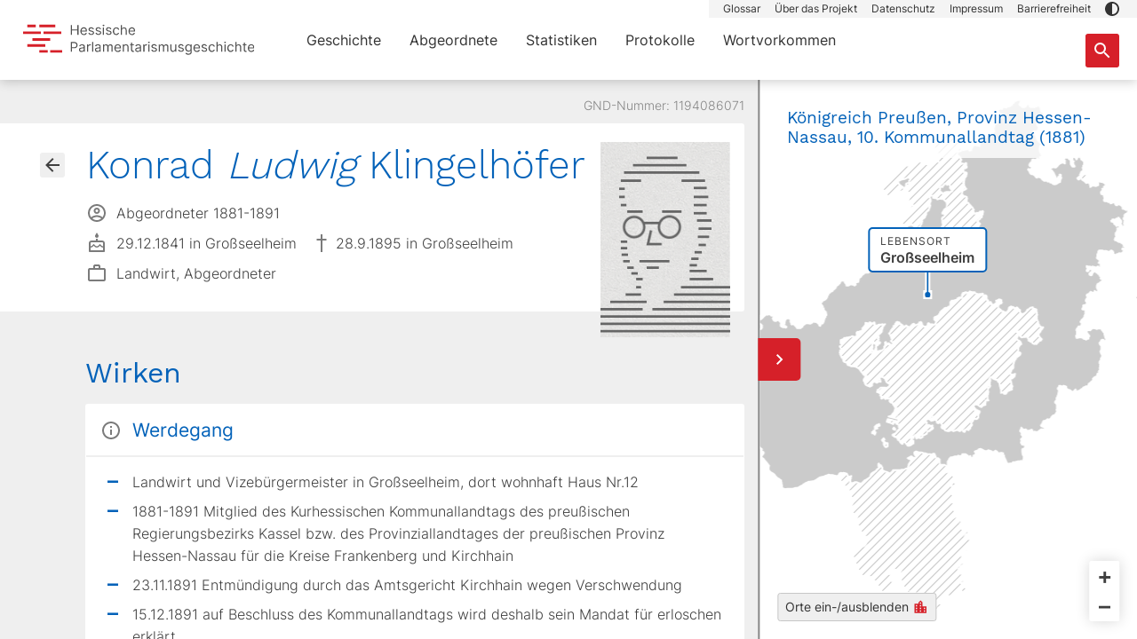

--- FILE ---
content_type: text/css; charset=utf-8
request_url: https://parlamente.hessen.de/_nuxt/widget.4ESr6TVG.css
body_size: 6289
content:
.dropdown[data-v-85727b41]{margin:auto auto .75rem;position:relative}@media (min-width:768px){.dropdown[data-v-85727b41]{display:inline-block;margin-bottom:0;max-width:33.3%;min-width:33.3%;padding:2px}}.dropdown .dropdown-input[data-v-85727b41]{background:var(--bs-white);border:1px solid var(--bs-darkgray-medium);border-radius:3px;box-sizing:border-box;color:var(--bs-darkgray);cursor:pointer;display:block;font-size:.875rem;padding:.75rem;position:relative;width:100%}@media (min-width:768px){.dropdown .dropdown-input[data-v-85727b41]{padding:.375rem}}.dropdown .dropdown-input[data-v-85727b41]::-webkit-input-placeholder{color:var(--bs-darkgray);opacity:1}.dropdown .dropdown-input[data-v-85727b41]:-ms-input-placeholder{color:var(--bs-darkgray);opacity:1}.dropdown .dropdown-input[data-v-85727b41]::-ms-input-placeholder{color:var(--bs-darkgray);opacity:1}.dropdown .dropdown-input[data-v-85727b41]::placeholder{color:var(--bs-darkgray);opacity:1}.dropdown .dropdown-input[data-v-85727b41]:hover{background:var(--bs-light);box-shadow:none!important;outline:none}.dropdown .dropdown-input[data-v-85727b41]:focus{background:var(--bs-white);border:1px solid var(--bs-primary)}.dropdown.selected .dropdown-input[data-v-85727b41]{background:var(--bs-white);border:2px solid var(--bs-primary);color:var(--bs-black)}.dropdown.selected.active .dropdown-input[data-v-85727b41]{color:var(--bs-darkgray)}.dropdown.active .dropdown-input[data-v-85727b41]{background:var(--bs-white)}.dropdown.active .dropdown-arrow[data-v-85727b41]{fill:var(--bs-primary);cursor:pointer;pointer-events:all;-webkit-transform:rotate(180deg) translateY(50%);transform:rotate(180deg) translateY(50%)}.dropdown .dropdown-arrow[data-v-85727b41]{position:absolute;right:.5rem;top:50%;-webkit-transform:translateY(-50%);transform:translateY(-50%);fill:var(--bs-gray);pointer-events:none}.dropdown .reset[data-v-85727b41]{background:none;border:none;cursor:pointer;height:32px;outline:none;padding:0;position:absolute;right:4px;top:7px;width:32px}.dropdown .reset[data-v-85727b41]:after,.dropdown .reset[data-v-85727b41]:before{background:var(--bs-red);content:"";height:20px;left:15px;position:absolute;top:6px;-webkit-transform:rotate(45deg);transform:rotate(45deg);width:2px}.dropdown .reset[data-v-85727b41]:after{-webkit-transform:rotate(-45deg);transform:rotate(-45deg)}.dropdown .reset[data-v-85727b41]:focus:after,.dropdown .reset[data-v-85727b41]:focus:before,.dropdown .reset[data-v-85727b41]:hover:after,.dropdown .reset[data-v-85727b41]:hover:before{left:14px;width:4px}.dropdown.active .dropdown-input[data-v-85727b41]::-webkit-input-placeholder{color:var(--bs-black);opacity:.3}.dropdown.active .dropdown-input[data-v-85727b41]:-ms-input-placeholder{color:var(--bs-black);opacity:.3}.dropdown.active .dropdown-input[data-v-85727b41]::-ms-input-placeholder{color:var(--bs-black);opacity:.3}.dropdown.active .dropdown-input[data-v-85727b41]::placeholder{color:var(--bs-black);opacity:.3}.dropdown .dropdown-content[data-v-85727b41]{background-color:var(--bs-white);border:1px solid var(--bs-light-medium);box-shadow:0 10px 14px #0000001a;max-height:185px;overflow-x:hidden;overflow-y:auto;position:absolute;width:100%;z-index:1}@media (min-width:768px){.dropdown .dropdown-content[data-v-85727b41]{width:calc(100% - 4px)}}.dropdown .dropdown-content .dropdown-item[data-v-85727b41]{color:var(--bs-black);cursor:pointer;display:block;font-size:13px;line-height:1em;padding:.75rem .5rem;text-decoration:none}.dropdown .dropdown-content .dropdown-item.select[data-v-85727b41],.dropdown .dropdown-content .dropdown-item[data-v-85727b41]:hover{background-color:var(--bs-light)}.dropdown .dropdown:hover .dropdowncontent[data-v-85727b41]{display:block}.dropdown.disabled>.dropdown-input[data-v-85727b41]{background:#ccc;cursor:default}.dropdown.disabled>.dropdown-input[data-v-85727b41]:hover{background:#ccc;border-color:transparent}.dropdown.disabled>.dropdown-input[data-v-85727b41]::-webkit-input-placeholder{color:#aaa}.dropdown.disabled>.dropdown-input[data-v-85727b41]:-ms-input-placeholder{color:#aaa}.dropdown.disabled>.dropdown-input[data-v-85727b41]::-ms-input-placeholder{color:#aaa}.dropdown.disabled>.dropdown-input[data-v-85727b41]::placeholder{color:#aaa}[v-focus-visible=true] .dropdown .dropdown-input[data-v-85727b41]:focus{background:var(--bs-light);box-shadow:none!important;outline:none}.high-contrast .dropdown .dropdown-content .dropdown-item.select[data-v-85727b41],.high-contrast .dropdown .dropdown-content .dropdown-item[data-v-85727b41]:hover{background-color:var(--bs-black);color:var(--bs-white)}.high-contrast .dropdown .dropdown-input[data-v-85727b41]{border:1px solid var(--bs-black)}.high-contrast .dropdown .dropdown-input[data-v-85727b41]:hover{box-shadow:0 0 0 1px var(--bs-black)!important}.high-contrast .dropdown.disabled .dropdown-arrow[data-v-85727b41]{fill:#aaa}.high-contrast .dropdown.disabled>.dropdown-input[data-v-85727b41]{border:1px solid #ccc}.high-contrast [v-focus-visible=true] .dropdown-input[data-v-85727b41]:focus{box-shadow:0 0 0 1px var(--bs-black)!important}.bio-search{display:-ms-flexbox;display:flex;-ms-flex-pack:center;justify-content:center;position:relative}.bio-search form{box-shadow:0 0 18px #0000001f;height:46px;position:relative;width:313px}.bio-search input{border-color:var(--bs-light-medium);color:var(--bs-black);font-size:15px;height:46px;max-width:313px;min-width:290px;padding-right:40px;width:100%}.bio-search input::-webkit-input-placeholder{color:var(--bs-darkgray);opacity:1}.bio-search input:-ms-input-placeholder{color:var(--bs-darkgray);opacity:1}.bio-search input::-ms-input-placeholder{color:var(--bs-darkgray);opacity:1}.bio-search input::placeholder{color:var(--bs-darkgray);opacity:1}.bio-search button{height:38px;position:absolute;right:4px;top:4px;width:38px}.bio-search hr{border-top:2px solid var(--bs-light-medium);height:2px;left:0;margin:0;position:absolute;top:calc(50% - 1px);width:100%}.bio-search .btn-search-submit{display:-ms-flexbox;display:flex;-ms-flex-pack:center;justify-content:center;-ms-flex-align:center;align-items:center;padding:.5rem}.bio-search .icon-search{display:block;fill:var(--bs-white);height:1.375rem;width:1.375rem}.high-contrast .bio-search form{box-shadow:0 0 0 2px var(--bs-white)}


--- FILE ---
content_type: text/javascript; charset=utf-8
request_url: https://parlamente.hessen.de/_nuxt/BHpib1eF.js
body_size: 4959
content:
import{_ as u,e as a,g as y,o as r,S as c,c as x,U as p,f as l,Y as _,F as S,D as g,n as f,t as F,P as m,y as b,z as I,a2 as k}from"./DffFcMRO.js";const O={name:"Dropdown",props:{name:{type:String,required:!1,default:"dropdown",note:"Input name"},options:{type:Array,required:!1,default:()=>[],note:"Options of dropdown. An array of options with id and name"},placeholder:{type:String,required:!1,default:"Please select an option",note:"Placeholder of dropdown"},disabled:{type:Boolean,required:!1,default:!1,note:"Disable the dropdown"},maxItem:{type:Number,required:!1,default:999,note:"Max items showing"}},emits:["dropdown-selected"],data(){return{selected:{},optionsShown:!1,searchFilter:"",firstLoad:!0,selectIndex:0}},computed:{placeholderDynamic(){return this.optionsShown?"Liste filtern durch Texteingabe":this.placeholder},ariaLabelDynamic(){return this.optionsShown?"Filtern sie die Liste durch Texteingabe":"Kombiniertes Eingabe und Dropdown-Feld für: "+this.placeholder},filteredOptions(){const t=[],e=new RegExp(this.searchFilter,"ig");for(const s of this.options)(this.searchFilter.length<1||s.name.match(e))&&t.length<this.maxItem&&t.push(s);return t}},watch:{options:{deep:!0,handler(){if(this.selected.id){let t=!1;this.options.forEach(e=>{this.selected.id===e.id&&(t=!0)}),(!t||this.disabled)&&(this.selected={},this.searchFilter="",this.$emit("dropdown-selected",{data:this.selected,id:this.name}))}this.firstLoad&&(this.checkQuery(),this.firstLoad=!1)}}},mounted(){this.checkQuery()},methods:{checkQuery(){const t=(this._.provides[m]||this.$route).query;Object.keys(t).forEach(e=>{this.name===e&&this.options.forEach(s=>{s.id===t[e]&&(this.selected=s,this.searchFilter=this.selected.name||"")})})},selectOption(t){this.selected=t,this.optionsShown=!1,this.searchFilter=t.name||"",this.$emit("dropdown-selected",{data:t,id:this.name})},showOptions(){this.disabled||(this.searchFilter="",this.optionsShown=!0)},exit(){this.selected.id?this.searchFilter=this.selected.name:(this.selected={},this.searchFilter=""),this.optionsShown=!1},contentScroll(t){this.$refs.content.scrollTo({top:t,left:0,behavior:"smooth"})},handleContentScroll(){this.$refs.item[this.selectIndex].offsetTop>=this.$refs.content.scrollTop+this.$refs.content.offsetHeight-8&&this.contentScroll(this.$refs.item[this.selectIndex].offsetTop),this.$refs.item[this.selectIndex].offsetTop<=this.$refs.content.scrollTop&&this.contentScroll(this.$refs.item[this.selectIndex].offsetTop)},keyMonitor(t){const e=this.filteredOptions.length-1;t.key==="ArrowUp"&&(this.selectIndex>0?this.selectIndex-=1:this.selectIndex=e,this.handleContentScroll()),t.key==="ArrowDown"&&(this.selectIndex<e?this.selectIndex+=1:this.selectIndex=0,this.handleContentScroll()),t.key==="Enter"&&this.filteredOptions[0]&&this.selectOption(this.filteredOptions[this.selectIndex])}},template:"Dropdown"},v=["name","disabled","placeholder","aria-label"],D={ref:"content",class:"dropdown-content"},L=["onMousedown"];function T(t,e,s,w,o,n){const d=b;return s.options?(r(),a("div",{key:0,class:f(["dropdown",{active:o.optionsShown,disabled:s.disabled,selected:o.selected.id}]),tabindex:"0"},[c(l("input",{"onUpdate:modelValue":e[0]||(e[0]=i=>o.searchFilter=i),class:"dropdown-input",name:s.name,disabled:s.disabled,placeholder:n.placeholderDynamic,"aria-label":n.ariaLabelDynamic,autocomplete:"off",onFocus:e[1]||(e[1]=(...i)=>n.showOptions&&n.showOptions(...i)),onBlur:e[2]||(e[2]=(...i)=>n.exit&&n.exit(...i)),onKeyup:e[3]||(e[3]=(...i)=>n.keyMonitor&&n.keyMonitor(...i))},null,40,v),[[p,o.searchFilter]]),o.selected.id?(r(),a("button",{key:0,class:"reset",onClick:e[4]||(e[4]=i=>n.selectOption({}))})):(r(),x(d,{key:1,name:"ui-arrow-dropdown",class:"dropdown-arrow"})),c(l("div",D,[(r(!0),a(S,null,g(n.filteredOptions,(i,h)=>(r(),a("div",{key:h,ref_for:!0,ref:"item",class:f(["dropdown-item",{select:o.selectIndex===h}]),tabindex:"-1",onMousedown:C=>n.selectOption(i)},F(i.name||i.id||"-"),43,L))),128))],512),[[_,o.optionsShown]])],2)):y("",!0)}const V=u(O,[["render",T],["__scopeId","data-v-85727b41"]]),q={props:{submitFunction:{type:Function,required:!0},placeholder:{type:String,default:"Suchbegriff eingeben"},ariaLabel:{type:String,default:"Suche auslösen"}},data(){return{input:""}},created(){this.input=(this._.provides[m]||this.$route).query.suchbegriff||""}},M=["placeholder","aria-label"],E=["aria-label"];function B(t,e,s,w,o,n){const d=b;return r(),a("div",{class:"bio-search",onSubmit:e[1]||(e[1]=k((...i)=>s.submitFunction&&s.submitFunction(...i),["prevent"]))},[e[2]||(e[2]=l("hr",null,null,-1)),l("form",null,[c(l("input",{"onUpdate:modelValue":e[0]||(e[0]=i=>o.input=i),placeholder:s.placeholder,"aria-label":s.placeholder,class:"form-control",type:"text"},null,8,M),[[p,o.input]]),l("button",{type:"submit",class:"btn btn-primary btn-search-submit","aria-label":s.ariaLabel},[I(d,{name:"ui-search",class:"icon-search"})],8,E)])],32)}const A=u(q,[["render",B]]);export{V as _,A as a};


--- FILE ---
content_type: text/javascript; charset=utf-8
request_url: https://parlamente.hessen.de/_nuxt/BDQ5ptpc.js
body_size: 69620
content:
class P extends Error{}class qn extends P{constructor(e){super(`Invalid DateTime: ${e.toMessage()}`)}}class Hn extends P{constructor(e){super(`Invalid Interval: ${e.toMessage()}`)}}class Yn extends P{constructor(e){super(`Invalid Duration: ${e.toMessage()}`)}}class K extends P{}class $t extends P{constructor(e){super(`Invalid unit ${e}`)}}class N extends P{}class Z extends P{constructor(){super("Zone is an abstract class")}}const c="numeric",W="short",M="long",De={year:c,month:c,day:c},Zt={year:c,month:W,day:c},Pn={year:c,month:W,day:c,weekday:W},At={year:c,month:M,day:c},Ut={year:c,month:M,day:c,weekday:M},zt={hour:c,minute:c},Rt={hour:c,minute:c,second:c},qt={hour:c,minute:c,second:c,timeZoneName:W},Ht={hour:c,minute:c,second:c,timeZoneName:M},Yt={hour:c,minute:c,hourCycle:"h23"},Pt={hour:c,minute:c,second:c,hourCycle:"h23"},Gt={hour:c,minute:c,second:c,hourCycle:"h23",timeZoneName:W},Jt={hour:c,minute:c,second:c,hourCycle:"h23",timeZoneName:M},_t={year:c,month:c,day:c,hour:c,minute:c},Bt={year:c,month:c,day:c,hour:c,minute:c,second:c},jt={year:c,month:W,day:c,hour:c,minute:c},Qt={year:c,month:W,day:c,hour:c,minute:c,second:c},Gn={year:c,month:W,day:c,weekday:W,hour:c,minute:c},Kt={year:c,month:M,day:c,hour:c,minute:c,timeZoneName:W},Xt={year:c,month:M,day:c,hour:c,minute:c,second:c,timeZoneName:W},en={year:c,month:M,day:c,weekday:M,hour:c,minute:c,timeZoneName:M},tn={year:c,month:M,day:c,weekday:M,hour:c,minute:c,second:c,timeZoneName:M};class me{get type(){throw new Z}get name(){throw new Z}get ianaName(){return this.name}get isUniversal(){throw new Z}offsetName(e,t){throw new Z}formatOffset(e,t){throw new Z}offset(e){throw new Z}equals(e){throw new Z}get isValid(){throw new Z}}let Ze=null;class Ve extends me{static get instance(){return Ze===null&&(Ze=new Ve),Ze}get type(){return"system"}get name(){return new Intl.DateTimeFormat().resolvedOptions().timeZone}get isUniversal(){return!1}offsetName(e,{format:t,locale:r}){return fn(e,t,r)}formatOffset(e,t){return de(this.offset(e),t)}offset(e){return-new Date(e).getTimezoneOffset()}equals(e){return e.type==="system"}get isValid(){return!0}}let Ne={};function Jn(n){return Ne[n]||(Ne[n]=new Intl.DateTimeFormat("en-US",{hour12:!1,timeZone:n,year:"numeric",month:"2-digit",day:"2-digit",hour:"2-digit",minute:"2-digit",second:"2-digit",era:"short"})),Ne[n]}const _n={year:0,month:1,day:2,era:3,hour:4,minute:5,second:6};function Bn(n,e){const t=n.format(e).replace(/\u200E/g,""),r=/(\d+)\/(\d+)\/(\d+) (AD|BC),? (\d+):(\d+):(\d+)/.exec(t),[,s,i,a,o,u,l,f]=r;return[a,s,i,o,u,l,f]}function jn(n,e){const t=n.formatToParts(e),r=[];for(let s=0;s<t.length;s++){const{type:i,value:a}=t[s],o=_n[i];i==="era"?r[o]=a:d(o)||(r[o]=parseInt(a,10))}return r}let ke={};class $ extends me{static create(e){return ke[e]||(ke[e]=new $(e)),ke[e]}static resetCache(){ke={},Ne={}}static isValidSpecifier(e){return this.isValidZone(e)}static isValidZone(e){if(!e)return!1;try{return new Intl.DateTimeFormat("en-US",{timeZone:e}).format(),!0}catch{return!1}}constructor(e){super(),this.zoneName=e,this.valid=$.isValidZone(e)}get type(){return"iana"}get name(){return this.zoneName}get isUniversal(){return!1}offsetName(e,{format:t,locale:r}){return fn(e,t,r,this.name)}formatOffset(e,t){return de(this.offset(e),t)}offset(e){const t=new Date(e);if(isNaN(t))return NaN;const r=Jn(this.name);let[s,i,a,o,u,l,f]=r.formatToParts?jn(r,t):Bn(r,t);o==="BC"&&(s=-Math.abs(s)+1);const O=We({year:s,month:i,day:a,hour:u===24?0:u,minute:l,second:f,millisecond:0});let m=+t;const v=m%1e3;return m-=v>=0?v:1e3+v,(O-m)/(60*1e3)}equals(e){return e.type==="iana"&&e.name===this.name}get isValid(){return this.valid}}let ot={};function Qn(n,e={}){const t=JSON.stringify([n,e]);let r=ot[t];return r||(r=new Intl.ListFormat(n,e),ot[t]=r),r}let Pe={};function Ge(n,e={}){const t=JSON.stringify([n,e]);let r=Pe[t];return r||(r=new Intl.DateTimeFormat(n,e),Pe[t]=r),r}let Je={};function Kn(n,e={}){const t=JSON.stringify([n,e]);let r=Je[t];return r||(r=new Intl.NumberFormat(n,e),Je[t]=r),r}let _e={};function Xn(n,e={}){const{base:t,...r}=e,s=JSON.stringify([n,r]);let i=_e[s];return i||(i=new Intl.RelativeTimeFormat(n,e),_e[s]=i),i}let ce=null;function er(){return ce||(ce=new Intl.DateTimeFormat().resolvedOptions().locale,ce)}let ut={};function tr(n){let e=ut[n];if(!e){const t=new Intl.Locale(n);e="getWeekInfo"in t?t.getWeekInfo():t.weekInfo,ut[n]=e}return e}function nr(n){const e=n.indexOf("-x-");e!==-1&&(n=n.substring(0,e));const t=n.indexOf("-u-");if(t===-1)return[n];{let r,s;try{r=Ge(n).resolvedOptions(),s=n}catch{const u=n.substring(0,t);r=Ge(u).resolvedOptions(),s=u}const{numberingSystem:i,calendar:a}=r;return[s,i,a]}}function rr(n,e,t){return(t||e)&&(n.includes("-u-")||(n+="-u"),t&&(n+=`-ca-${t}`),e&&(n+=`-nu-${e}`)),n}function sr(n){const e=[];for(let t=1;t<=12;t++){const r=h.utc(2009,t,1);e.push(n(r))}return e}function ir(n){const e=[];for(let t=1;t<=7;t++){const r=h.utc(2016,11,13+t);e.push(n(r))}return e}function Te(n,e,t,r){const s=n.listingMode();return s==="error"?null:s==="en"?t(e):r(e)}function ar(n){return n.numberingSystem&&n.numberingSystem!=="latn"?!1:n.numberingSystem==="latn"||!n.locale||n.locale.startsWith("en")||new Intl.DateTimeFormat(n.intl).resolvedOptions().numberingSystem==="latn"}class or{constructor(e,t,r){this.padTo=r.padTo||0,this.floor=r.floor||!1;const{padTo:s,floor:i,...a}=r;if(!t||Object.keys(a).length>0){const o={useGrouping:!1,...r};r.padTo>0&&(o.minimumIntegerDigits=r.padTo),this.inf=Kn(e,o)}}format(e){if(this.inf){const t=this.floor?Math.floor(e):e;return this.inf.format(t)}else{const t=this.floor?Math.floor(e):tt(e,3);return p(t,this.padTo)}}}class ur{constructor(e,t,r){this.opts=r,this.originalZone=void 0;let s;if(this.opts.timeZone)this.dt=e;else if(e.zone.type==="fixed"){const a=-1*(e.offset/60),o=a>=0?`Etc/GMT+${a}`:`Etc/GMT${a}`;e.offset!==0&&$.create(o).valid?(s=o,this.dt=e):(s="UTC",this.dt=e.offset===0?e:e.setZone("UTC").plus({minutes:e.offset}),this.originalZone=e.zone)}else e.zone.type==="system"?this.dt=e:e.zone.type==="iana"?(this.dt=e,s=e.zone.name):(s="UTC",this.dt=e.setZone("UTC").plus({minutes:e.offset}),this.originalZone=e.zone);const i={...this.opts};i.timeZone=i.timeZone||s,this.dtf=Ge(t,i)}format(){return this.originalZone?this.formatToParts().map(({value:e})=>e).join(""):this.dtf.format(this.dt.toJSDate())}formatToParts(){const e=this.dtf.formatToParts(this.dt.toJSDate());return this.originalZone?e.map(t=>{if(t.type==="timeZoneName"){const r=this.originalZone.offsetName(this.dt.ts,{locale:this.dt.locale,format:this.opts.timeZoneName});return{...t,value:r}}else return t}):e}resolvedOptions(){return this.dtf.resolvedOptions()}}class lr{constructor(e,t,r){this.opts={style:"long",...r},!t&&ln()&&(this.rtf=Xn(e,r))}format(e,t){return this.rtf?this.rtf.format(e,t):Vr(t,e,this.opts.numeric,this.opts.style!=="long")}formatToParts(e,t){return this.rtf?this.rtf.formatToParts(e,t):[]}}const cr={firstDay:1,minimalDays:4,weekend:[6,7]};class k{static fromOpts(e){return k.create(e.locale,e.numberingSystem,e.outputCalendar,e.weekSettings,e.defaultToEN)}static create(e,t,r,s,i=!1){const a=e||S.defaultLocale,o=a||(i?"en-US":er()),u=t||S.defaultNumberingSystem,l=r||S.defaultOutputCalendar,f=Be(s)||S.defaultWeekSettings;return new k(o,u,l,f,a)}static resetCache(){ce=null,Pe={},Je={},_e={}}static fromObject({locale:e,numberingSystem:t,outputCalendar:r,weekSettings:s}={}){return k.create(e,t,r,s)}constructor(e,t,r,s,i){const[a,o,u]=nr(e);this.locale=a,this.numberingSystem=t||o||null,this.outputCalendar=r||u||null,this.weekSettings=s,this.intl=rr(this.locale,this.numberingSystem,this.outputCalendar),this.weekdaysCache={format:{},standalone:{}},this.monthsCache={format:{},standalone:{}},this.meridiemCache=null,this.eraCache={},this.specifiedLocale=i,this.fastNumbersCached=null}get fastNumbers(){return this.fastNumbersCached==null&&(this.fastNumbersCached=ar(this)),this.fastNumbersCached}listingMode(){const e=this.isEnglish(),t=(this.numberingSystem===null||this.numberingSystem==="latn")&&(this.outputCalendar===null||this.outputCalendar==="gregory");return e&&t?"en":"intl"}clone(e){return!e||Object.getOwnPropertyNames(e).length===0?this:k.create(e.locale||this.specifiedLocale,e.numberingSystem||this.numberingSystem,e.outputCalendar||this.outputCalendar,Be(e.weekSettings)||this.weekSettings,e.defaultToEN||!1)}redefaultToEN(e={}){return this.clone({...e,defaultToEN:!0})}redefaultToSystem(e={}){return this.clone({...e,defaultToEN:!1})}months(e,t=!1){return Te(this,e,mn,()=>{const r=t?{month:e,day:"numeric"}:{month:e},s=t?"format":"standalone";return this.monthsCache[s][e]||(this.monthsCache[s][e]=sr(i=>this.extract(i,r,"month"))),this.monthsCache[s][e]})}weekdays(e,t=!1){return Te(this,e,wn,()=>{const r=t?{weekday:e,year:"numeric",month:"long",day:"numeric"}:{weekday:e},s=t?"format":"standalone";return this.weekdaysCache[s][e]||(this.weekdaysCache[s][e]=ir(i=>this.extract(i,r,"weekday"))),this.weekdaysCache[s][e]})}meridiems(){return Te(this,void 0,()=>kn,()=>{if(!this.meridiemCache){const e={hour:"numeric",hourCycle:"h12"};this.meridiemCache=[h.utc(2016,11,13,9),h.utc(2016,11,13,19)].map(t=>this.extract(t,e,"dayperiod"))}return this.meridiemCache})}eras(e){return Te(this,e,Tn,()=>{const t={era:e};return this.eraCache[e]||(this.eraCache[e]=[h.utc(-40,1,1),h.utc(2017,1,1)].map(r=>this.extract(r,t,"era"))),this.eraCache[e]})}extract(e,t,r){const s=this.dtFormatter(e,t),i=s.formatToParts(),a=i.find(o=>o.type.toLowerCase()===r);return a?a.value:null}numberFormatter(e={}){return new or(this.intl,e.forceSimple||this.fastNumbers,e)}dtFormatter(e,t={}){return new ur(e,this.intl,t)}relFormatter(e={}){return new lr(this.intl,this.isEnglish(),e)}listFormatter(e={}){return Qn(this.intl,e)}isEnglish(){return this.locale==="en"||this.locale.toLowerCase()==="en-us"||new Intl.DateTimeFormat(this.intl).resolvedOptions().locale.startsWith("en-us")}getWeekSettings(){return this.weekSettings?this.weekSettings:cn()?tr(this.locale):cr}getStartOfWeek(){return this.getWeekSettings().firstDay}getMinDaysInFirstWeek(){return this.getWeekSettings().minimalDays}getWeekendDays(){return this.getWeekSettings().weekend}equals(e){return this.locale===e.locale&&this.numberingSystem===e.numberingSystem&&this.outputCalendar===e.outputCalendar}toString(){return`Locale(${this.locale}, ${this.numberingSystem}, ${this.outputCalendar})`}}let Ae=null;class E extends me{static get utcInstance(){return Ae===null&&(Ae=new E(0)),Ae}static instance(e){return e===0?E.utcInstance:new E(e)}static parseSpecifier(e){if(e){const t=e.match(/^utc(?:([+-]\d{1,2})(?::(\d{2}))?)?$/i);if(t)return new E(Le(t[1],t[2]))}return null}constructor(e){super(),this.fixed=e}get type(){return"fixed"}get name(){return this.fixed===0?"UTC":`UTC${de(this.fixed,"narrow")}`}get ianaName(){return this.fixed===0?"Etc/UTC":`Etc/GMT${de(-this.fixed,"narrow")}`}offsetName(){return this.name}formatOffset(e,t){return de(this.fixed,t)}get isUniversal(){return!0}offset(){return this.fixed}equals(e){return e.type==="fixed"&&e.fixed===this.fixed}get isValid(){return!0}}class fr extends me{constructor(e){super(),this.zoneName=e}get type(){return"invalid"}get name(){return this.zoneName}get isUniversal(){return!1}offsetName(){return null}formatOffset(){return""}offset(){return NaN}equals(){return!1}get isValid(){return!1}}function z(n,e){if(d(n)||n===null)return e;if(n instanceof me)return n;if(wr(n)){const t=n.toLowerCase();return t==="default"?e:t==="local"||t==="system"?Ve.instance:t==="utc"||t==="gmt"?E.utcInstance:E.parseSpecifier(t)||$.create(n)}else return R(n)?E.instance(n):typeof n=="object"&&"offset"in n&&typeof n.offset=="function"?n:new fr(n)}const Qe={arab:"[٠-٩]",arabext:"[۰-۹]",bali:"[᭐-᭙]",beng:"[০-৯]",deva:"[०-९]",fullwide:"[０-９]",gujr:"[૦-૯]",hanidec:"[〇|一|二|三|四|五|六|七|八|九]",khmr:"[០-៩]",knda:"[೦-೯]",laoo:"[໐-໙]",limb:"[᥆-᥏]",mlym:"[൦-൯]",mong:"[᠐-᠙]",mymr:"[၀-၉]",orya:"[୦-୯]",tamldec:"[௦-௯]",telu:"[౦-౯]",thai:"[๐-๙]",tibt:"[༠-༩]",latn:"\\d"},lt={arab:[1632,1641],arabext:[1776,1785],bali:[6992,7001],beng:[2534,2543],deva:[2406,2415],fullwide:[65296,65303],gujr:[2790,2799],khmr:[6112,6121],knda:[3302,3311],laoo:[3792,3801],limb:[6470,6479],mlym:[3430,3439],mong:[6160,6169],mymr:[4160,4169],orya:[2918,2927],tamldec:[3046,3055],telu:[3174,3183],thai:[3664,3673],tibt:[3872,3881]},dr=Qe.hanidec.replace(/[\[|\]]/g,"").split("");function hr(n){let e=parseInt(n,10);if(isNaN(e)){e="";for(let t=0;t<n.length;t++){const r=n.charCodeAt(t);if(n[t].search(Qe.hanidec)!==-1)e+=dr.indexOf(n[t]);else for(const s in lt){const[i,a]=lt[s];r>=i&&r<=a&&(e+=r-i)}}return parseInt(e,10)}else return e}let Q={};function mr(){Q={}}function F({numberingSystem:n},e=""){const t=n||"latn";return Q[t]||(Q[t]={}),Q[t][e]||(Q[t][e]=new RegExp(`${Qe[t]}${e}`)),Q[t][e]}let ct=()=>Date.now(),ft="system",dt=null,ht=null,mt=null,yt=60,gt,wt=null;class S{static get now(){return ct}static set now(e){ct=e}static set defaultZone(e){ft=e}static get defaultZone(){return z(ft,Ve.instance)}static get defaultLocale(){return dt}static set defaultLocale(e){dt=e}static get defaultNumberingSystem(){return ht}static set defaultNumberingSystem(e){ht=e}static get defaultOutputCalendar(){return mt}static set defaultOutputCalendar(e){mt=e}static get defaultWeekSettings(){return wt}static set defaultWeekSettings(e){wt=Be(e)}static get twoDigitCutoffYear(){return yt}static set twoDigitCutoffYear(e){yt=e%100}static get throwOnInvalid(){return gt}static set throwOnInvalid(e){gt=e}static resetCaches(){k.resetCache(),$.resetCache(),h.resetCache(),mr()}}class C{constructor(e,t){this.reason=e,this.explanation=t}toMessage(){return this.explanation?`${this.reason}: ${this.explanation}`:this.reason}}const nn=[0,31,59,90,120,151,181,212,243,273,304,334],rn=[0,31,60,91,121,152,182,213,244,274,305,335];function x(n,e){return new C("unit out of range",`you specified ${e} (of type ${typeof e}) as a ${n}, which is invalid`)}function Ke(n,e,t){const r=new Date(Date.UTC(n,e-1,t));n<100&&n>=0&&r.setUTCFullYear(r.getUTCFullYear()-1900);const s=r.getUTCDay();return s===0?7:s}function sn(n,e,t){return t+(ye(n)?rn:nn)[e-1]}function an(n,e){const t=ye(n)?rn:nn,r=t.findIndex(i=>i<e),s=e-t[r];return{month:r+1,day:s}}function Xe(n,e){return(n-e+7)%7+1}function xe(n,e=4,t=1){const{year:r,month:s,day:i}=n,a=sn(r,s,i),o=Xe(Ke(r,s,i),t);let u=Math.floor((a-o+14-e)/7),l;return u<1?(l=r-1,u=he(l,e,t)):u>he(r,e,t)?(l=r+1,u=1):l=r,{weekYear:l,weekNumber:u,weekday:o,...$e(n)}}function kt(n,e=4,t=1){const{weekYear:r,weekNumber:s,weekday:i}=n,a=Xe(Ke(r,1,e),t),o=X(r);let u=s*7+i-a-7+e,l;u<1?(l=r-1,u+=X(l)):u>o?(l=r+1,u-=X(r)):l=r;const{month:f,day:y}=an(l,u);return{year:l,month:f,day:y,...$e(n)}}function Ue(n){const{year:e,month:t,day:r}=n,s=sn(e,t,r);return{year:e,ordinal:s,...$e(n)}}function Tt(n){const{year:e,ordinal:t}=n,{month:r,day:s}=an(e,t);return{year:e,month:r,day:s,...$e(n)}}function St(n,e){if(!d(n.localWeekday)||!d(n.localWeekNumber)||!d(n.localWeekYear)){if(!d(n.weekday)||!d(n.weekNumber)||!d(n.weekYear))throw new K("Cannot mix locale-based week fields with ISO-based week fields");return d(n.localWeekday)||(n.weekday=n.localWeekday),d(n.localWeekNumber)||(n.weekNumber=n.localWeekNumber),d(n.localWeekYear)||(n.weekYear=n.localWeekYear),delete n.localWeekday,delete n.localWeekNumber,delete n.localWeekYear,{minDaysInFirstWeek:e.getMinDaysInFirstWeek(),startOfWeek:e.getStartOfWeek()}}else return{minDaysInFirstWeek:4,startOfWeek:1}}function yr(n,e=4,t=1){const r=Ce(n.weekYear),s=b(n.weekNumber,1,he(n.weekYear,e,t)),i=b(n.weekday,1,7);return r?s?i?!1:x("weekday",n.weekday):x("week",n.weekNumber):x("weekYear",n.weekYear)}function gr(n){const e=Ce(n.year),t=b(n.ordinal,1,X(n.year));return e?t?!1:x("ordinal",n.ordinal):x("year",n.year)}function on(n){const e=Ce(n.year),t=b(n.month,1,12),r=b(n.day,1,be(n.year,n.month));return e?t?r?!1:x("day",n.day):x("month",n.month):x("year",n.year)}function un(n){const{hour:e,minute:t,second:r,millisecond:s}=n,i=b(e,0,23)||e===24&&t===0&&r===0&&s===0,a=b(t,0,59),o=b(r,0,59),u=b(s,0,999);return i?a?o?u?!1:x("millisecond",s):x("second",r):x("minute",t):x("hour",e)}function d(n){return typeof n>"u"}function R(n){return typeof n=="number"}function Ce(n){return typeof n=="number"&&n%1===0}function wr(n){return typeof n=="string"}function kr(n){return Object.prototype.toString.call(n)==="[object Date]"}function ln(){try{return typeof Intl<"u"&&!!Intl.RelativeTimeFormat}catch{return!1}}function cn(){try{return typeof Intl<"u"&&!!Intl.Locale&&("weekInfo"in Intl.Locale.prototype||"getWeekInfo"in Intl.Locale.prototype)}catch{return!1}}function Tr(n){return Array.isArray(n)?n:[n]}function Ot(n,e,t){if(n.length!==0)return n.reduce((r,s)=>{const i=[e(s),s];return r&&t(r[0],i[0])===r[0]?r:i},null)[1]}function Sr(n,e){return e.reduce((t,r)=>(t[r]=n[r],t),{})}function te(n,e){return Object.prototype.hasOwnProperty.call(n,e)}function Be(n){if(n==null)return null;if(typeof n!="object")throw new N("Week settings must be an object");if(!b(n.firstDay,1,7)||!b(n.minimalDays,1,7)||!Array.isArray(n.weekend)||n.weekend.some(e=>!b(e,1,7)))throw new N("Invalid week settings");return{firstDay:n.firstDay,minimalDays:n.minimalDays,weekend:Array.from(n.weekend)}}function b(n,e,t){return Ce(n)&&n>=e&&n<=t}function Or(n,e){return n-e*Math.floor(n/e)}function p(n,e=2){const t=n<0;let r;return t?r="-"+(""+-n).padStart(e,"0"):r=(""+n).padStart(e,"0"),r}function U(n){if(!(d(n)||n===null||n===""))return parseInt(n,10)}function q(n){if(!(d(n)||n===null||n===""))return parseFloat(n)}function et(n){if(!(d(n)||n===null||n==="")){const e=parseFloat("0."+n)*1e3;return Math.floor(e)}}function tt(n,e,t=!1){const r=10**e;return(t?Math.trunc:Math.round)(n*r)/r}function ye(n){return n%4===0&&(n%100!==0||n%400===0)}function X(n){return ye(n)?366:365}function be(n,e){const t=Or(e-1,12)+1,r=n+(e-t)/12;return t===2?ye(r)?29:28:[31,null,31,30,31,30,31,31,30,31,30,31][t-1]}function We(n){let e=Date.UTC(n.year,n.month-1,n.day,n.hour,n.minute,n.second,n.millisecond);return n.year<100&&n.year>=0&&(e=new Date(e),e.setUTCFullYear(n.year,n.month-1,n.day)),+e}function pt(n,e,t){return-Xe(Ke(n,1,e),t)+e-1}function he(n,e=4,t=1){const r=pt(n,e,t),s=pt(n+1,e,t);return(X(n)-r+s)/7}function je(n){return n>99?n:n>S.twoDigitCutoffYear?1900+n:2e3+n}function fn(n,e,t,r=null){const s=new Date(n),i={hourCycle:"h23",year:"numeric",month:"2-digit",day:"2-digit",hour:"2-digit",minute:"2-digit"};r&&(i.timeZone=r);const a={timeZoneName:e,...i},o=new Intl.DateTimeFormat(t,a).formatToParts(s).find(u=>u.type.toLowerCase()==="timezonename");return o?o.value:null}function Le(n,e){let t=parseInt(n,10);Number.isNaN(t)&&(t=0);const r=parseInt(e,10)||0,s=t<0||Object.is(t,-0)?-r:r;return t*60+s}function dn(n){const e=Number(n);if(typeof n=="boolean"||n===""||Number.isNaN(e))throw new N(`Invalid unit value ${n}`);return e}function Fe(n,e){const t={};for(const r in n)if(te(n,r)){const s=n[r];if(s==null)continue;t[e(r)]=dn(s)}return t}function de(n,e){const t=Math.trunc(Math.abs(n/60)),r=Math.trunc(Math.abs(n%60)),s=n>=0?"+":"-";switch(e){case"short":return`${s}${p(t,2)}:${p(r,2)}`;case"narrow":return`${s}${t}${r>0?`:${r}`:""}`;case"techie":return`${s}${p(t,2)}${p(r,2)}`;default:throw new RangeError(`Value format ${e} is out of range for property format`)}}function $e(n){return Sr(n,["hour","minute","second","millisecond"])}const pr=["January","February","March","April","May","June","July","August","September","October","November","December"],hn=["Jan","Feb","Mar","Apr","May","Jun","Jul","Aug","Sep","Oct","Nov","Dec"],vr=["J","F","M","A","M","J","J","A","S","O","N","D"];function mn(n){switch(n){case"narrow":return[...vr];case"short":return[...hn];case"long":return[...pr];case"numeric":return["1","2","3","4","5","6","7","8","9","10","11","12"];case"2-digit":return["01","02","03","04","05","06","07","08","09","10","11","12"];default:return null}}const yn=["Monday","Tuesday","Wednesday","Thursday","Friday","Saturday","Sunday"],gn=["Mon","Tue","Wed","Thu","Fri","Sat","Sun"],Nr=["M","T","W","T","F","S","S"];function wn(n){switch(n){case"narrow":return[...Nr];case"short":return[...gn];case"long":return[...yn];case"numeric":return["1","2","3","4","5","6","7"];default:return null}}const kn=["AM","PM"],Ir=["Before Christ","Anno Domini"],Er=["BC","AD"],Mr=["B","A"];function Tn(n){switch(n){case"narrow":return[...Mr];case"short":return[...Er];case"long":return[...Ir];default:return null}}function Dr(n){return kn[n.hour<12?0:1]}function xr(n,e){return wn(e)[n.weekday-1]}function br(n,e){return mn(e)[n.month-1]}function Fr(n,e){return Tn(e)[n.year<0?0:1]}function Vr(n,e,t="always",r=!1){const s={years:["year","yr."],quarters:["quarter","qtr."],months:["month","mo."],weeks:["week","wk."],days:["day","day","days"],hours:["hour","hr."],minutes:["minute","min."],seconds:["second","sec."]},i=["hours","minutes","seconds"].indexOf(n)===-1;if(t==="auto"&&i){const y=n==="days";switch(e){case 1:return y?"tomorrow":`next ${s[n][0]}`;case-1:return y?"yesterday":`last ${s[n][0]}`;case 0:return y?"today":`this ${s[n][0]}`}}const a=Object.is(e,-0)||e<0,o=Math.abs(e),u=o===1,l=s[n],f=r?u?l[1]:l[2]||l[1]:u?s[n][0]:n;return a?`${o} ${f} ago`:`in ${o} ${f}`}function vt(n,e){let t="";for(const r of n)r.literal?t+=r.val:t+=e(r.val);return t}const Cr={D:De,DD:Zt,DDD:At,DDDD:Ut,t:zt,tt:Rt,ttt:qt,tttt:Ht,T:Yt,TT:Pt,TTT:Gt,TTTT:Jt,f:_t,ff:jt,fff:Kt,ffff:en,F:Bt,FF:Qt,FFF:Xt,FFFF:tn};class I{static create(e,t={}){return new I(e,t)}static parseFormat(e){let t=null,r="",s=!1;const i=[];for(let a=0;a<e.length;a++){const o=e.charAt(a);o==="'"?(r.length>0&&i.push({literal:s||/^\s+$/.test(r),val:r}),t=null,r="",s=!s):s||o===t?r+=o:(r.length>0&&i.push({literal:/^\s+$/.test(r),val:r}),r=o,t=o)}return r.length>0&&i.push({literal:s||/^\s+$/.test(r),val:r}),i}static macroTokenToFormatOpts(e){return Cr[e]}constructor(e,t){this.opts=t,this.loc=e,this.systemLoc=null}formatWithSystemDefault(e,t){return this.systemLoc===null&&(this.systemLoc=this.loc.redefaultToSystem()),this.systemLoc.dtFormatter(e,{...this.opts,...t}).format()}dtFormatter(e,t={}){return this.loc.dtFormatter(e,{...this.opts,...t})}formatDateTime(e,t){return this.dtFormatter(e,t).format()}formatDateTimeParts(e,t){return this.dtFormatter(e,t).formatToParts()}formatInterval(e,t){return this.dtFormatter(e.start,t).dtf.formatRange(e.start.toJSDate(),e.end.toJSDate())}resolvedOptions(e,t){return this.dtFormatter(e,t).resolvedOptions()}num(e,t=0){if(this.opts.forceSimple)return p(e,t);const r={...this.opts};return t>0&&(r.padTo=t),this.loc.numberFormatter(r).format(e)}formatDateTimeFromString(e,t){const r=this.loc.listingMode()==="en",s=this.loc.outputCalendar&&this.loc.outputCalendar!=="gregory",i=(m,v)=>this.loc.extract(e,m,v),a=m=>e.isOffsetFixed&&e.offset===0&&m.allowZ?"Z":e.isValid?e.zone.formatOffset(e.ts,m.format):"",o=()=>r?Dr(e):i({hour:"numeric",hourCycle:"h12"},"dayperiod"),u=(m,v)=>r?br(e,m):i(v?{month:m}:{month:m,day:"numeric"},"month"),l=(m,v)=>r?xr(e,m):i(v?{weekday:m}:{weekday:m,month:"long",day:"numeric"},"weekday"),f=m=>{const v=I.macroTokenToFormatOpts(m);return v?this.formatWithSystemDefault(e,v):m},y=m=>r?Fr(e,m):i({era:m},"era"),O=m=>{switch(m){case"S":return this.num(e.millisecond);case"u":case"SSS":return this.num(e.millisecond,3);case"s":return this.num(e.second);case"ss":return this.num(e.second,2);case"uu":return this.num(Math.floor(e.millisecond/10),2);case"uuu":return this.num(Math.floor(e.millisecond/100));case"m":return this.num(e.minute);case"mm":return this.num(e.minute,2);case"h":return this.num(e.hour%12===0?12:e.hour%12);case"hh":return this.num(e.hour%12===0?12:e.hour%12,2);case"H":return this.num(e.hour);case"HH":return this.num(e.hour,2);case"Z":return a({format:"narrow",allowZ:this.opts.allowZ});case"ZZ":return a({format:"short",allowZ:this.opts.allowZ});case"ZZZ":return a({format:"techie",allowZ:this.opts.allowZ});case"ZZZZ":return e.zone.offsetName(e.ts,{format:"short",locale:this.loc.locale});case"ZZZZZ":return e.zone.offsetName(e.ts,{format:"long",locale:this.loc.locale});case"z":return e.zoneName;case"a":return o();case"d":return s?i({day:"numeric"},"day"):this.num(e.day);case"dd":return s?i({day:"2-digit"},"day"):this.num(e.day,2);case"c":return this.num(e.weekday);case"ccc":return l("short",!0);case"cccc":return l("long",!0);case"ccccc":return l("narrow",!0);case"E":return this.num(e.weekday);case"EEE":return l("short",!1);case"EEEE":return l("long",!1);case"EEEEE":return l("narrow",!1);case"L":return s?i({month:"numeric",day:"numeric"},"month"):this.num(e.month);case"LL":return s?i({month:"2-digit",day:"numeric"},"month"):this.num(e.month,2);case"LLL":return u("short",!0);case"LLLL":return u("long",!0);case"LLLLL":return u("narrow",!0);case"M":return s?i({month:"numeric"},"month"):this.num(e.month);case"MM":return s?i({month:"2-digit"},"month"):this.num(e.month,2);case"MMM":return u("short",!1);case"MMMM":return u("long",!1);case"MMMMM":return u("narrow",!1);case"y":return s?i({year:"numeric"},"year"):this.num(e.year);case"yy":return s?i({year:"2-digit"},"year"):this.num(e.year.toString().slice(-2),2);case"yyyy":return s?i({year:"numeric"},"year"):this.num(e.year,4);case"yyyyyy":return s?i({year:"numeric"},"year"):this.num(e.year,6);case"G":return y("short");case"GG":return y("long");case"GGGGG":return y("narrow");case"kk":return this.num(e.weekYear.toString().slice(-2),2);case"kkkk":return this.num(e.weekYear,4);case"W":return this.num(e.weekNumber);case"WW":return this.num(e.weekNumber,2);case"n":return this.num(e.localWeekNumber);case"nn":return this.num(e.localWeekNumber,2);case"ii":return this.num(e.localWeekYear.toString().slice(-2),2);case"iiii":return this.num(e.localWeekYear,4);case"o":return this.num(e.ordinal);case"ooo":return this.num(e.ordinal,3);case"q":return this.num(e.quarter);case"qq":return this.num(e.quarter,2);case"X":return this.num(Math.floor(e.ts/1e3));case"x":return this.num(e.ts);default:return f(m)}};return vt(I.parseFormat(t),O)}formatDurationFromString(e,t){const r=u=>{switch(u[0]){case"S":return"millisecond";case"s":return"second";case"m":return"minute";case"h":return"hour";case"d":return"day";case"w":return"week";case"M":return"month";case"y":return"year";default:return null}},s=u=>l=>{const f=r(l);return f?this.num(u.get(f),l.length):l},i=I.parseFormat(t),a=i.reduce((u,{literal:l,val:f})=>l?u:u.concat(f),[]),o=e.shiftTo(...a.map(r).filter(u=>u));return vt(i,s(o))}}const Sn=/[A-Za-z_+-]{1,256}(?::?\/[A-Za-z0-9_+-]{1,256}(?:\/[A-Za-z0-9_+-]{1,256})?)?/;function ne(...n){const e=n.reduce((t,r)=>t+r.source,"");return RegExp(`^${e}$`)}function re(...n){return e=>n.reduce(([t,r,s],i)=>{const[a,o,u]=i(e,s);return[{...t,...a},o||r,u]},[{},null,1]).slice(0,2)}function se(n,...e){if(n==null)return[null,null];for(const[t,r]of e){const s=t.exec(n);if(s)return r(s)}return[null,null]}function On(...n){return(e,t)=>{const r={};let s;for(s=0;s<n.length;s++)r[n[s]]=U(e[t+s]);return[r,null,t+s]}}const pn=/(?:(Z)|([+-]\d\d)(?::?(\d\d))?)/,Wr=`(?:${pn.source}?(?:\\[(${Sn.source})\\])?)?`,nt=/(\d\d)(?::?(\d\d)(?::?(\d\d)(?:[.,](\d{1,30}))?)?)?/,vn=RegExp(`${nt.source}${Wr}`),rt=RegExp(`(?:T${vn.source})?`),Lr=/([+-]\d{6}|\d{4})(?:-?(\d\d)(?:-?(\d\d))?)?/,$r=/(\d{4})-?W(\d\d)(?:-?(\d))?/,Zr=/(\d{4})-?(\d{3})/,Ar=On("weekYear","weekNumber","weekDay"),Ur=On("year","ordinal"),zr=/(\d{4})-(\d\d)-(\d\d)/,Nn=RegExp(`${nt.source} ?(?:${pn.source}|(${Sn.source}))?`),Rr=RegExp(`(?: ${Nn.source})?`);function ee(n,e,t){const r=n[e];return d(r)?t:U(r)}function qr(n,e){return[{year:ee(n,e),month:ee(n,e+1,1),day:ee(n,e+2,1)},null,e+3]}function ie(n,e){return[{hours:ee(n,e,0),minutes:ee(n,e+1,0),seconds:ee(n,e+2,0),milliseconds:et(n[e+3])},null,e+4]}function ge(n,e){const t=!n[e]&&!n[e+1],r=Le(n[e+1],n[e+2]),s=t?null:E.instance(r);return[{},s,e+3]}function we(n,e){const t=n[e]?$.create(n[e]):null;return[{},t,e+1]}const Hr=RegExp(`^T?${nt.source}$`),Yr=/^-?P(?:(?:(-?\d{1,20}(?:\.\d{1,20})?)Y)?(?:(-?\d{1,20}(?:\.\d{1,20})?)M)?(?:(-?\d{1,20}(?:\.\d{1,20})?)W)?(?:(-?\d{1,20}(?:\.\d{1,20})?)D)?(?:T(?:(-?\d{1,20}(?:\.\d{1,20})?)H)?(?:(-?\d{1,20}(?:\.\d{1,20})?)M)?(?:(-?\d{1,20})(?:[.,](-?\d{1,20}))?S)?)?)$/;function Pr(n){const[e,t,r,s,i,a,o,u,l]=n,f=e[0]==="-",y=u&&u[0]==="-",O=(m,v=!1)=>m!==void 0&&(v||m&&f)?-m:m;return[{years:O(q(t)),months:O(q(r)),weeks:O(q(s)),days:O(q(i)),hours:O(q(a)),minutes:O(q(o)),seconds:O(q(u),u==="-0"),milliseconds:O(et(l),y)}]}const Gr={GMT:0,EDT:-4*60,EST:-5*60,CDT:-5*60,CST:-6*60,MDT:-6*60,MST:-7*60,PDT:-7*60,PST:-8*60};function st(n,e,t,r,s,i,a){const o={year:e.length===2?je(U(e)):U(e),month:hn.indexOf(t)+1,day:U(r),hour:U(s),minute:U(i)};return a&&(o.second=U(a)),n&&(o.weekday=n.length>3?yn.indexOf(n)+1:gn.indexOf(n)+1),o}const Jr=/^(?:(Mon|Tue|Wed|Thu|Fri|Sat|Sun),\s)?(\d{1,2})\s(Jan|Feb|Mar|Apr|May|Jun|Jul|Aug|Sep|Oct|Nov|Dec)\s(\d{2,4})\s(\d\d):(\d\d)(?::(\d\d))?\s(?:(UT|GMT|[ECMP][SD]T)|([Zz])|(?:([+-]\d\d)(\d\d)))$/;function _r(n){const[,e,t,r,s,i,a,o,u,l,f,y]=n,O=st(e,s,r,t,i,a,o);let m;return u?m=Gr[u]:l?m=0:m=Le(f,y),[O,new E(m)]}function Br(n){return n.replace(/\([^()]*\)|[\n\t]/g," ").replace(/(\s\s+)/g," ").trim()}const jr=/^(Mon|Tue|Wed|Thu|Fri|Sat|Sun), (\d\d) (Jan|Feb|Mar|Apr|May|Jun|Jul|Aug|Sep|Oct|Nov|Dec) (\d{4}) (\d\d):(\d\d):(\d\d) GMT$/,Qr=/^(Monday|Tuesday|Wednesday|Thursday|Friday|Saturday|Sunday), (\d\d)-(Jan|Feb|Mar|Apr|May|Jun|Jul|Aug|Sep|Oct|Nov|Dec)-(\d\d) (\d\d):(\d\d):(\d\d) GMT$/,Kr=/^(Mon|Tue|Wed|Thu|Fri|Sat|Sun) (Jan|Feb|Mar|Apr|May|Jun|Jul|Aug|Sep|Oct|Nov|Dec) ( \d|\d\d) (\d\d):(\d\d):(\d\d) (\d{4})$/;function Nt(n){const[,e,t,r,s,i,a,o]=n;return[st(e,s,r,t,i,a,o),E.utcInstance]}function Xr(n){const[,e,t,r,s,i,a,o]=n;return[st(e,o,t,r,s,i,a),E.utcInstance]}const es=ne(Lr,rt),ts=ne($r,rt),ns=ne(Zr,rt),rs=ne(vn),In=re(qr,ie,ge,we),ss=re(Ar,ie,ge,we),is=re(Ur,ie,ge,we),as=re(ie,ge,we);function os(n){return se(n,[es,In],[ts,ss],[ns,is],[rs,as])}function us(n){return se(Br(n),[Jr,_r])}function ls(n){return se(n,[jr,Nt],[Qr,Nt],[Kr,Xr])}function cs(n){return se(n,[Yr,Pr])}const fs=re(ie);function ds(n){return se(n,[Hr,fs])}const hs=ne(zr,Rr),ms=ne(Nn),ys=re(ie,ge,we);function gs(n){return se(n,[hs,In],[ms,ys])}const It="Invalid Duration",En={weeks:{days:7,hours:7*24,minutes:7*24*60,seconds:7*24*60*60,milliseconds:7*24*60*60*1e3},days:{hours:24,minutes:24*60,seconds:24*60*60,milliseconds:24*60*60*1e3},hours:{minutes:60,seconds:60*60,milliseconds:60*60*1e3},minutes:{seconds:60,milliseconds:60*1e3},seconds:{milliseconds:1e3}},ws={years:{quarters:4,months:12,weeks:52,days:365,hours:365*24,minutes:365*24*60,seconds:365*24*60*60,milliseconds:365*24*60*60*1e3},quarters:{months:3,weeks:13,days:91,hours:91*24,minutes:91*24*60,seconds:91*24*60*60,milliseconds:91*24*60*60*1e3},months:{weeks:4,days:30,hours:30*24,minutes:30*24*60,seconds:30*24*60*60,milliseconds:30*24*60*60*1e3},...En},D=146097/400,_=146097/4800,ks={years:{quarters:4,months:12,weeks:D/7,days:D,hours:D*24,minutes:D*24*60,seconds:D*24*60*60,milliseconds:D*24*60*60*1e3},quarters:{months:3,weeks:D/28,days:D/4,hours:D*24/4,minutes:D*24*60/4,seconds:D*24*60*60/4,milliseconds:D*24*60*60*1e3/4},months:{weeks:_/7,days:_,hours:_*24,minutes:_*24*60,seconds:_*24*60*60,milliseconds:_*24*60*60*1e3},...En},Y=["years","quarters","months","weeks","days","hours","minutes","seconds","milliseconds"],Ts=Y.slice(0).reverse();function A(n,e,t=!1){const r={values:t?e.values:{...n.values,...e.values||{}},loc:n.loc.clone(e.loc),conversionAccuracy:e.conversionAccuracy||n.conversionAccuracy,matrix:e.matrix||n.matrix};return new g(r)}function Mn(n,e){let t=e.milliseconds??0;for(const r of Ts.slice(1))e[r]&&(t+=e[r]*n[r].milliseconds);return t}function Et(n,e){const t=Mn(n,e)<0?-1:1;Y.reduceRight((r,s)=>{if(d(e[s]))return r;if(r){const i=e[r]*t,a=n[s][r],o=Math.floor(i/a);e[s]+=o*t,e[r]-=o*a*t}return s},null),Y.reduce((r,s)=>{if(d(e[s]))return r;if(r){const i=e[r]%1;e[r]-=i,e[s]+=i*n[r][s]}return s},null)}function Ss(n){const e={};for(const[t,r]of Object.entries(n))r!==0&&(e[t]=r);return e}class g{constructor(e){const t=e.conversionAccuracy==="longterm"||!1;let r=t?ks:ws;e.matrix&&(r=e.matrix),this.values=e.values,this.loc=e.loc||k.create(),this.conversionAccuracy=t?"longterm":"casual",this.invalid=e.invalid||null,this.matrix=r,this.isLuxonDuration=!0}static fromMillis(e,t){return g.fromObject({milliseconds:e},t)}static fromObject(e,t={}){if(e==null||typeof e!="object")throw new N(`Duration.fromObject: argument expected to be an object, got ${e===null?"null":typeof e}`);return new g({values:Fe(e,g.normalizeUnit),loc:k.fromObject(t),conversionAccuracy:t.conversionAccuracy,matrix:t.matrix})}static fromDurationLike(e){if(R(e))return g.fromMillis(e);if(g.isDuration(e))return e;if(typeof e=="object")return g.fromObject(e);throw new N(`Unknown duration argument ${e} of type ${typeof e}`)}static fromISO(e,t){const[r]=cs(e);return r?g.fromObject(r,t):g.invalid("unparsable",`the input "${e}" can't be parsed as ISO 8601`)}static fromISOTime(e,t){const[r]=ds(e);return r?g.fromObject(r,t):g.invalid("unparsable",`the input "${e}" can't be parsed as ISO 8601`)}static invalid(e,t=null){if(!e)throw new N("need to specify a reason the Duration is invalid");const r=e instanceof C?e:new C(e,t);if(S.throwOnInvalid)throw new Yn(r);return new g({invalid:r})}static normalizeUnit(e){const t={year:"years",years:"years",quarter:"quarters",quarters:"quarters",month:"months",months:"months",week:"weeks",weeks:"weeks",day:"days",days:"days",hour:"hours",hours:"hours",minute:"minutes",minutes:"minutes",second:"seconds",seconds:"seconds",millisecond:"milliseconds",milliseconds:"milliseconds"}[e&&e.toLowerCase()];if(!t)throw new $t(e);return t}static isDuration(e){return e&&e.isLuxonDuration||!1}get locale(){return this.isValid?this.loc.locale:null}get numberingSystem(){return this.isValid?this.loc.numberingSystem:null}toFormat(e,t={}){const r={...t,floor:t.round!==!1&&t.floor!==!1};return this.isValid?I.create(this.loc,r).formatDurationFromString(this,e):It}toHuman(e={}){if(!this.isValid)return It;const t=Y.map(r=>{const s=this.values[r];return d(s)?null:this.loc.numberFormatter({style:"unit",unitDisplay:"long",...e,unit:r.slice(0,-1)}).format(s)}).filter(r=>r);return this.loc.listFormatter({type:"conjunction",style:e.listStyle||"narrow",...e}).format(t)}toObject(){return this.isValid?{...this.values}:{}}toISO(){if(!this.isValid)return null;let e="P";return this.years!==0&&(e+=this.years+"Y"),(this.months!==0||this.quarters!==0)&&(e+=this.months+this.quarters*3+"M"),this.weeks!==0&&(e+=this.weeks+"W"),this.days!==0&&(e+=this.days+"D"),(this.hours!==0||this.minutes!==0||this.seconds!==0||this.milliseconds!==0)&&(e+="T"),this.hours!==0&&(e+=this.hours+"H"),this.minutes!==0&&(e+=this.minutes+"M"),(this.seconds!==0||this.milliseconds!==0)&&(e+=tt(this.seconds+this.milliseconds/1e3,3)+"S"),e==="P"&&(e+="T0S"),e}toISOTime(e={}){if(!this.isValid)return null;const t=this.toMillis();return t<0||t>=864e5?null:(e={suppressMilliseconds:!1,suppressSeconds:!1,includePrefix:!1,format:"extended",...e,includeOffset:!1},h.fromMillis(t,{zone:"UTC"}).toISOTime(e))}toJSON(){return this.toISO()}toString(){return this.toISO()}[Symbol.for("nodejs.util.inspect.custom")](){return this.isValid?`Duration { values: ${JSON.stringify(this.values)} }`:`Duration { Invalid, reason: ${this.invalidReason} }`}toMillis(){return this.isValid?Mn(this.matrix,this.values):NaN}valueOf(){return this.toMillis()}plus(e){if(!this.isValid)return this;const t=g.fromDurationLike(e),r={};for(const s of Y)(te(t.values,s)||te(this.values,s))&&(r[s]=t.get(s)+this.get(s));return A(this,{values:r},!0)}minus(e){if(!this.isValid)return this;const t=g.fromDurationLike(e);return this.plus(t.negate())}mapUnits(e){if(!this.isValid)return this;const t={};for(const r of Object.keys(this.values))t[r]=dn(e(this.values[r],r));return A(this,{values:t},!0)}get(e){return this[g.normalizeUnit(e)]}set(e){if(!this.isValid)return this;const t={...this.values,...Fe(e,g.normalizeUnit)};return A(this,{values:t})}reconfigure({locale:e,numberingSystem:t,conversionAccuracy:r,matrix:s}={}){const a={loc:this.loc.clone({locale:e,numberingSystem:t}),matrix:s,conversionAccuracy:r};return A(this,a)}as(e){return this.isValid?this.shiftTo(e).get(e):NaN}normalize(){if(!this.isValid)return this;const e=this.toObject();return Et(this.matrix,e),A(this,{values:e},!0)}rescale(){if(!this.isValid)return this;const e=Ss(this.normalize().shiftToAll().toObject());return A(this,{values:e},!0)}shiftTo(...e){if(!this.isValid)return this;if(e.length===0)return this;e=e.map(a=>g.normalizeUnit(a));const t={},r={},s=this.toObject();let i;for(const a of Y)if(e.indexOf(a)>=0){i=a;let o=0;for(const l in r)o+=this.matrix[l][a]*r[l],r[l]=0;R(s[a])&&(o+=s[a]);const u=Math.trunc(o);t[a]=u,r[a]=(o*1e3-u*1e3)/1e3}else R(s[a])&&(r[a]=s[a]);for(const a in r)r[a]!==0&&(t[i]+=a===i?r[a]:r[a]/this.matrix[i][a]);return Et(this.matrix,t),A(this,{values:t},!0)}shiftToAll(){return this.isValid?this.shiftTo("years","months","weeks","days","hours","minutes","seconds","milliseconds"):this}negate(){if(!this.isValid)return this;const e={};for(const t of Object.keys(this.values))e[t]=this.values[t]===0?0:-this.values[t];return A(this,{values:e},!0)}get years(){return this.isValid?this.values.years||0:NaN}get quarters(){return this.isValid?this.values.quarters||0:NaN}get months(){return this.isValid?this.values.months||0:NaN}get weeks(){return this.isValid?this.values.weeks||0:NaN}get days(){return this.isValid?this.values.days||0:NaN}get hours(){return this.isValid?this.values.hours||0:NaN}get minutes(){return this.isValid?this.values.minutes||0:NaN}get seconds(){return this.isValid?this.values.seconds||0:NaN}get milliseconds(){return this.isValid?this.values.milliseconds||0:NaN}get isValid(){return this.invalid===null}get invalidReason(){return this.invalid?this.invalid.reason:null}get invalidExplanation(){return this.invalid?this.invalid.explanation:null}equals(e){if(!this.isValid||!e.isValid||!this.loc.equals(e.loc))return!1;function t(r,s){return r===void 0||r===0?s===void 0||s===0:r===s}for(const r of Y)if(!t(this.values[r],e.values[r]))return!1;return!0}}const B="Invalid Interval";function Os(n,e){return!n||!n.isValid?T.invalid("missing or invalid start"):!e||!e.isValid?T.invalid("missing or invalid end"):e<n?T.invalid("end before start",`The end of an interval must be after its start, but you had start=${n.toISO()} and end=${e.toISO()}`):null}class T{constructor(e){this.s=e.start,this.e=e.end,this.invalid=e.invalid||null,this.isLuxonInterval=!0}static invalid(e,t=null){if(!e)throw new N("need to specify a reason the Interval is invalid");const r=e instanceof C?e:new C(e,t);if(S.throwOnInvalid)throw new Hn(r);return new T({invalid:r})}static fromDateTimes(e,t){const r=le(e),s=le(t),i=Os(r,s);return i??new T({start:r,end:s})}static after(e,t){const r=g.fromDurationLike(t),s=le(e);return T.fromDateTimes(s,s.plus(r))}static before(e,t){const r=g.fromDurationLike(t),s=le(e);return T.fromDateTimes(s.minus(r),s)}static fromISO(e,t){const[r,s]=(e||"").split("/",2);if(r&&s){let i,a;try{i=h.fromISO(r,t),a=i.isValid}catch{a=!1}let o,u;try{o=h.fromISO(s,t),u=o.isValid}catch{u=!1}if(a&&u)return T.fromDateTimes(i,o);if(a){const l=g.fromISO(s,t);if(l.isValid)return T.after(i,l)}else if(u){const l=g.fromISO(r,t);if(l.isValid)return T.before(o,l)}}return T.invalid("unparsable",`the input "${e}" can't be parsed as ISO 8601`)}static isInterval(e){return e&&e.isLuxonInterval||!1}get start(){return this.isValid?this.s:null}get end(){return this.isValid?this.e:null}get isValid(){return this.invalidReason===null}get invalidReason(){return this.invalid?this.invalid.reason:null}get invalidExplanation(){return this.invalid?this.invalid.explanation:null}length(e="milliseconds"){return this.isValid?this.toDuration(e).get(e):NaN}count(e="milliseconds",t){if(!this.isValid)return NaN;const r=this.start.startOf(e,t);let s;return t!=null&&t.useLocaleWeeks?s=this.end.reconfigure({locale:r.locale}):s=this.end,s=s.startOf(e,t),Math.floor(s.diff(r,e).get(e))+(s.valueOf()!==this.end.valueOf())}hasSame(e){return this.isValid?this.isEmpty()||this.e.minus(1).hasSame(this.s,e):!1}isEmpty(){return this.s.valueOf()===this.e.valueOf()}isAfter(e){return this.isValid?this.s>e:!1}isBefore(e){return this.isValid?this.e<=e:!1}contains(e){return this.isValid?this.s<=e&&this.e>e:!1}set({start:e,end:t}={}){return this.isValid?T.fromDateTimes(e||this.s,t||this.e):this}splitAt(...e){if(!this.isValid)return[];const t=e.map(le).filter(a=>this.contains(a)).sort((a,o)=>a.toMillis()-o.toMillis()),r=[];let{s}=this,i=0;for(;s<this.e;){const a=t[i]||this.e,o=+a>+this.e?this.e:a;r.push(T.fromDateTimes(s,o)),s=o,i+=1}return r}splitBy(e){const t=g.fromDurationLike(e);if(!this.isValid||!t.isValid||t.as("milliseconds")===0)return[];let{s:r}=this,s=1,i;const a=[];for(;r<this.e;){const o=this.start.plus(t.mapUnits(u=>u*s));i=+o>+this.e?this.e:o,a.push(T.fromDateTimes(r,i)),r=i,s+=1}return a}divideEqually(e){return this.isValid?this.splitBy(this.length()/e).slice(0,e):[]}overlaps(e){return this.e>e.s&&this.s<e.e}abutsStart(e){return this.isValid?+this.e==+e.s:!1}abutsEnd(e){return this.isValid?+e.e==+this.s:!1}engulfs(e){return this.isValid?this.s<=e.s&&this.e>=e.e:!1}equals(e){return!this.isValid||!e.isValid?!1:this.s.equals(e.s)&&this.e.equals(e.e)}intersection(e){if(!this.isValid)return this;const t=this.s>e.s?this.s:e.s,r=this.e<e.e?this.e:e.e;return t>=r?null:T.fromDateTimes(t,r)}union(e){if(!this.isValid)return this;const t=this.s<e.s?this.s:e.s,r=this.e>e.e?this.e:e.e;return T.fromDateTimes(t,r)}static merge(e){const[t,r]=e.sort((s,i)=>s.s-i.s).reduce(([s,i],a)=>i?i.overlaps(a)||i.abutsStart(a)?[s,i.union(a)]:[s.concat([i]),a]:[s,a],[[],null]);return r&&t.push(r),t}static xor(e){let t=null,r=0;const s=[],i=e.map(u=>[{time:u.s,type:"s"},{time:u.e,type:"e"}]),a=Array.prototype.concat(...i),o=a.sort((u,l)=>u.time-l.time);for(const u of o)r+=u.type==="s"?1:-1,r===1?t=u.time:(t&&+t!=+u.time&&s.push(T.fromDateTimes(t,u.time)),t=null);return T.merge(s)}difference(...e){return T.xor([this].concat(e)).map(t=>this.intersection(t)).filter(t=>t&&!t.isEmpty())}toString(){return this.isValid?`[${this.s.toISO()} – ${this.e.toISO()})`:B}[Symbol.for("nodejs.util.inspect.custom")](){return this.isValid?`Interval { start: ${this.s.toISO()}, end: ${this.e.toISO()} }`:`Interval { Invalid, reason: ${this.invalidReason} }`}toLocaleString(e=De,t={}){return this.isValid?I.create(this.s.loc.clone(t),e).formatInterval(this):B}toISO(e){return this.isValid?`${this.s.toISO(e)}/${this.e.toISO(e)}`:B}toISODate(){return this.isValid?`${this.s.toISODate()}/${this.e.toISODate()}`:B}toISOTime(e){return this.isValid?`${this.s.toISOTime(e)}/${this.e.toISOTime(e)}`:B}toFormat(e,{separator:t=" – "}={}){return this.isValid?`${this.s.toFormat(e)}${t}${this.e.toFormat(e)}`:B}toDuration(e,t){return this.isValid?this.e.diff(this.s,e,t):g.invalid(this.invalidReason)}mapEndpoints(e){return T.fromDateTimes(e(this.s),e(this.e))}}class Se{static hasDST(e=S.defaultZone){const t=h.now().setZone(e).set({month:12});return!e.isUniversal&&t.offset!==t.set({month:6}).offset}static isValidIANAZone(e){return $.isValidZone(e)}static normalizeZone(e){return z(e,S.defaultZone)}static getStartOfWeek({locale:e=null,locObj:t=null}={}){return(t||k.create(e)).getStartOfWeek()}static getMinimumDaysInFirstWeek({locale:e=null,locObj:t=null}={}){return(t||k.create(e)).getMinDaysInFirstWeek()}static getWeekendWeekdays({locale:e=null,locObj:t=null}={}){return(t||k.create(e)).getWeekendDays().slice()}static months(e="long",{locale:t=null,numberingSystem:r=null,locObj:s=null,outputCalendar:i="gregory"}={}){return(s||k.create(t,r,i)).months(e)}static monthsFormat(e="long",{locale:t=null,numberingSystem:r=null,locObj:s=null,outputCalendar:i="gregory"}={}){return(s||k.create(t,r,i)).months(e,!0)}static weekdays(e="long",{locale:t=null,numberingSystem:r=null,locObj:s=null}={}){return(s||k.create(t,r,null)).weekdays(e)}static weekdaysFormat(e="long",{locale:t=null,numberingSystem:r=null,locObj:s=null}={}){return(s||k.create(t,r,null)).weekdays(e,!0)}static meridiems({locale:e=null}={}){return k.create(e).meridiems()}static eras(e="short",{locale:t=null}={}){return k.create(t,null,"gregory").eras(e)}static features(){return{relative:ln(),localeWeek:cn()}}}function Mt(n,e){const t=s=>s.toUTC(0,{keepLocalTime:!0}).startOf("day").valueOf(),r=t(e)-t(n);return Math.floor(g.fromMillis(r).as("days"))}function ps(n,e,t){const r=[["years",(u,l)=>l.year-u.year],["quarters",(u,l)=>l.quarter-u.quarter+(l.year-u.year)*4],["months",(u,l)=>l.month-u.month+(l.year-u.year)*12],["weeks",(u,l)=>{const f=Mt(u,l);return(f-f%7)/7}],["days",Mt]],s={},i=n;let a,o;for(const[u,l]of r)t.indexOf(u)>=0&&(a=u,s[u]=l(n,e),o=i.plus(s),o>e?(s[u]--,n=i.plus(s),n>e&&(o=n,s[u]--,n=i.plus(s))):n=o);return[n,s,o,a]}function vs(n,e,t,r){let[s,i,a,o]=ps(n,e,t);const u=e-s,l=t.filter(y=>["hours","minutes","seconds","milliseconds"].indexOf(y)>=0);l.length===0&&(a<e&&(a=s.plus({[o]:1})),a!==s&&(i[o]=(i[o]||0)+u/(a-s)));const f=g.fromObject(i,r);return l.length>0?g.fromMillis(u,r).shiftTo(...l).plus(f):f}const Ns="missing Intl.DateTimeFormat.formatToParts support";function w(n,e=t=>t){return{regex:n,deser:([t])=>e(hr(t))}}const Is=" ",Dn=`[ ${Is}]`,xn=new RegExp(Dn,"g");function Es(n){return n.replace(/\./g,"\\.?").replace(xn,Dn)}function Dt(n){return n.replace(/\./g,"").replace(xn," ").toLowerCase()}function V(n,e){return n===null?null:{regex:RegExp(n.map(Es).join("|")),deser:([t])=>n.findIndex(r=>Dt(t)===Dt(r))+e}}function xt(n,e){return{regex:n,deser:([,t,r])=>Le(t,r),groups:e}}function Oe(n){return{regex:n,deser:([e])=>e}}function Ms(n){return n.replace(/[\-\[\]{}()*+?.,\\\^$|#\s]/g,"\\$&")}function Ds(n,e){const t=F(e),r=F(e,"{2}"),s=F(e,"{3}"),i=F(e,"{4}"),a=F(e,"{6}"),o=F(e,"{1,2}"),u=F(e,"{1,3}"),l=F(e,"{1,6}"),f=F(e,"{1,9}"),y=F(e,"{2,4}"),O=F(e,"{4,6}"),m=L=>({regex:RegExp(Ms(L.val)),deser:([J])=>J,literal:!0}),G=(L=>{if(n.literal)return m(L);switch(L.val){case"G":return V(e.eras("short"),0);case"GG":return V(e.eras("long"),0);case"y":return w(l);case"yy":return w(y,je);case"yyyy":return w(i);case"yyyyy":return w(O);case"yyyyyy":return w(a);case"M":return w(o);case"MM":return w(r);case"MMM":return V(e.months("short",!0),1);case"MMMM":return V(e.months("long",!0),1);case"L":return w(o);case"LL":return w(r);case"LLL":return V(e.months("short",!1),1);case"LLLL":return V(e.months("long",!1),1);case"d":return w(o);case"dd":return w(r);case"o":return w(u);case"ooo":return w(s);case"HH":return w(r);case"H":return w(o);case"hh":return w(r);case"h":return w(o);case"mm":return w(r);case"m":return w(o);case"q":return w(o);case"qq":return w(r);case"s":return w(o);case"ss":return w(r);case"S":return w(u);case"SSS":return w(s);case"u":return Oe(f);case"uu":return Oe(o);case"uuu":return w(t);case"a":return V(e.meridiems(),0);case"kkkk":return w(i);case"kk":return w(y,je);case"W":return w(o);case"WW":return w(r);case"E":case"c":return w(t);case"EEE":return V(e.weekdays("short",!1),1);case"EEEE":return V(e.weekdays("long",!1),1);case"ccc":return V(e.weekdays("short",!0),1);case"cccc":return V(e.weekdays("long",!0),1);case"Z":case"ZZ":return xt(new RegExp(`([+-]${o.source})(?::(${r.source}))?`),2);case"ZZZ":return xt(new RegExp(`([+-]${o.source})(${r.source})?`),2);case"z":return Oe(/[a-z_+-/]{1,256}?/i);case" ":return Oe(/[^\S\n\r]/);default:return m(L)}})(n)||{invalidReason:Ns};return G.token=n,G}const xs={year:{"2-digit":"yy",numeric:"yyyyy"},month:{numeric:"M","2-digit":"MM",short:"MMM",long:"MMMM"},day:{numeric:"d","2-digit":"dd"},weekday:{short:"EEE",long:"EEEE"},dayperiod:"a",dayPeriod:"a",hour12:{numeric:"h","2-digit":"hh"},hour24:{numeric:"H","2-digit":"HH"},minute:{numeric:"m","2-digit":"mm"},second:{numeric:"s","2-digit":"ss"},timeZoneName:{long:"ZZZZZ",short:"ZZZ"}};function bs(n,e,t){const{type:r,value:s}=n;if(r==="literal"){const u=/^\s+$/.test(s);return{literal:!u,val:u?" ":s}}const i=e[r];let a=r;r==="hour"&&(e.hour12!=null?a=e.hour12?"hour12":"hour24":e.hourCycle!=null?e.hourCycle==="h11"||e.hourCycle==="h12"?a="hour12":a="hour24":a=t.hour12?"hour12":"hour24");let o=xs[a];if(typeof o=="object"&&(o=o[i]),o)return{literal:!1,val:o}}function Fs(n){return[`^${n.map(t=>t.regex).reduce((t,r)=>`${t}(${r.source})`,"")}$`,n]}function Vs(n,e,t){const r=n.match(e);if(r){const s={};let i=1;for(const a in t)if(te(t,a)){const o=t[a],u=o.groups?o.groups+1:1;!o.literal&&o.token&&(s[o.token.val[0]]=o.deser(r.slice(i,i+u))),i+=u}return[r,s]}else return[r,{}]}function Cs(n){const e=i=>{switch(i){case"S":return"millisecond";case"s":return"second";case"m":return"minute";case"h":case"H":return"hour";case"d":return"day";case"o":return"ordinal";case"L":case"M":return"month";case"y":return"year";case"E":case"c":return"weekday";case"W":return"weekNumber";case"k":return"weekYear";case"q":return"quarter";default:return null}};let t=null,r;return d(n.z)||(t=$.create(n.z)),d(n.Z)||(t||(t=new E(n.Z)),r=n.Z),d(n.q)||(n.M=(n.q-1)*3+1),d(n.h)||(n.h<12&&n.a===1?n.h+=12:n.h===12&&n.a===0&&(n.h=0)),n.G===0&&n.y&&(n.y=-n.y),d(n.u)||(n.S=et(n.u)),[Object.keys(n).reduce((i,a)=>{const o=e(a);return o&&(i[o]=n[a]),i},{}),t,r]}let ze=null;function Ws(){return ze||(ze=h.fromMillis(1555555555555)),ze}function Ls(n,e){if(n.literal)return n;const t=I.macroTokenToFormatOpts(n.val),r=Cn(t,e);return r==null||r.includes(void 0)?n:r}function bn(n,e){return Array.prototype.concat(...n.map(t=>Ls(t,e)))}class Fn{constructor(e,t){if(this.locale=e,this.format=t,this.tokens=bn(I.parseFormat(t),e),this.units=this.tokens.map(r=>Ds(r,e)),this.disqualifyingUnit=this.units.find(r=>r.invalidReason),!this.disqualifyingUnit){const[r,s]=Fs(this.units);this.regex=RegExp(r,"i"),this.handlers=s}}explainFromTokens(e){if(this.isValid){const[t,r]=Vs(e,this.regex,this.handlers),[s,i,a]=r?Cs(r):[null,null,void 0];if(te(r,"a")&&te(r,"H"))throw new K("Can't include meridiem when specifying 24-hour format");return{input:e,tokens:this.tokens,regex:this.regex,rawMatches:t,matches:r,result:s,zone:i,specificOffset:a}}else return{input:e,tokens:this.tokens,invalidReason:this.invalidReason}}get isValid(){return!this.disqualifyingUnit}get invalidReason(){return this.disqualifyingUnit?this.disqualifyingUnit.invalidReason:null}}function Vn(n,e,t){return new Fn(n,t).explainFromTokens(e)}function $s(n,e,t){const{result:r,zone:s,specificOffset:i,invalidReason:a}=Vn(n,e,t);return[r,s,i,a]}function Cn(n,e){if(!n)return null;const r=I.create(e,n).dtFormatter(Ws()),s=r.formatToParts(),i=r.resolvedOptions();return s.map(a=>bs(a,n,i))}const Re="Invalid DateTime",Zs=864e13;function fe(n){return new C("unsupported zone",`the zone "${n.name}" is not supported`)}function qe(n){return n.weekData===null&&(n.weekData=xe(n.c)),n.weekData}function He(n){return n.localWeekData===null&&(n.localWeekData=xe(n.c,n.loc.getMinDaysInFirstWeek(),n.loc.getStartOfWeek())),n.localWeekData}function H(n,e){const t={ts:n.ts,zone:n.zone,c:n.c,o:n.o,loc:n.loc,invalid:n.invalid};return new h({...t,...e,old:t})}function Wn(n,e,t){let r=n-e*60*1e3;const s=t.offset(r);if(e===s)return[r,e];r-=(s-e)*60*1e3;const i=t.offset(r);return s===i?[r,s]:[n-Math.min(s,i)*60*1e3,Math.max(s,i)]}function pe(n,e){n+=e*60*1e3;const t=new Date(n);return{year:t.getUTCFullYear(),month:t.getUTCMonth()+1,day:t.getUTCDate(),hour:t.getUTCHours(),minute:t.getUTCMinutes(),second:t.getUTCSeconds(),millisecond:t.getUTCMilliseconds()}}function Ie(n,e,t){return Wn(We(n),e,t)}function bt(n,e){const t=n.o,r=n.c.year+Math.trunc(e.years),s=n.c.month+Math.trunc(e.months)+Math.trunc(e.quarters)*3,i={...n.c,year:r,month:s,day:Math.min(n.c.day,be(r,s))+Math.trunc(e.days)+Math.trunc(e.weeks)*7},a=g.fromObject({years:e.years-Math.trunc(e.years),quarters:e.quarters-Math.trunc(e.quarters),months:e.months-Math.trunc(e.months),weeks:e.weeks-Math.trunc(e.weeks),days:e.days-Math.trunc(e.days),hours:e.hours,minutes:e.minutes,seconds:e.seconds,milliseconds:e.milliseconds}).as("milliseconds"),o=We(i);let[u,l]=Wn(o,t,n.zone);return a!==0&&(u+=a,l=n.zone.offset(u)),{ts:u,o:l}}function j(n,e,t,r,s,i){const{setZone:a,zone:o}=t;if(n&&Object.keys(n).length!==0||e){const u=e||o,l=h.fromObject(n,{...t,zone:u,specificOffset:i});return a?l:l.setZone(o)}else return h.invalid(new C("unparsable",`the input "${s}" can't be parsed as ${r}`))}function ve(n,e,t=!0){return n.isValid?I.create(k.create("en-US"),{allowZ:t,forceSimple:!0}).formatDateTimeFromString(n,e):null}function Ye(n,e){const t=n.c.year>9999||n.c.year<0;let r="";return t&&n.c.year>=0&&(r+="+"),r+=p(n.c.year,t?6:4),e?(r+="-",r+=p(n.c.month),r+="-",r+=p(n.c.day)):(r+=p(n.c.month),r+=p(n.c.day)),r}function Ft(n,e,t,r,s,i){let a=p(n.c.hour);return e?(a+=":",a+=p(n.c.minute),(n.c.millisecond!==0||n.c.second!==0||!t)&&(a+=":")):a+=p(n.c.minute),(n.c.millisecond!==0||n.c.second!==0||!t)&&(a+=p(n.c.second),(n.c.millisecond!==0||!r)&&(a+=".",a+=p(n.c.millisecond,3))),s&&(n.isOffsetFixed&&n.offset===0&&!i?a+="Z":n.o<0?(a+="-",a+=p(Math.trunc(-n.o/60)),a+=":",a+=p(Math.trunc(-n.o%60))):(a+="+",a+=p(Math.trunc(n.o/60)),a+=":",a+=p(Math.trunc(n.o%60)))),i&&(a+="["+n.zone.ianaName+"]"),a}const Ln={month:1,day:1,hour:0,minute:0,second:0,millisecond:0},As={weekNumber:1,weekday:1,hour:0,minute:0,second:0,millisecond:0},Us={ordinal:1,hour:0,minute:0,second:0,millisecond:0},$n=["year","month","day","hour","minute","second","millisecond"],zs=["weekYear","weekNumber","weekday","hour","minute","second","millisecond"],Rs=["year","ordinal","hour","minute","second","millisecond"];function qs(n){const e={year:"year",years:"year",month:"month",months:"month",day:"day",days:"day",hour:"hour",hours:"hour",minute:"minute",minutes:"minute",quarter:"quarter",quarters:"quarter",second:"second",seconds:"second",millisecond:"millisecond",milliseconds:"millisecond",weekday:"weekday",weekdays:"weekday",weeknumber:"weekNumber",weeksnumber:"weekNumber",weeknumbers:"weekNumber",weekyear:"weekYear",weekyears:"weekYear",ordinal:"ordinal"}[n.toLowerCase()];if(!e)throw new $t(n);return e}function Vt(n){switch(n.toLowerCase()){case"localweekday":case"localweekdays":return"localWeekday";case"localweeknumber":case"localweeknumbers":return"localWeekNumber";case"localweekyear":case"localweekyears":return"localWeekYear";default:return qs(n)}}function Hs(n){return Me[n]||(Ee===void 0&&(Ee=S.now()),Me[n]=n.offset(Ee)),Me[n]}function Ct(n,e){const t=z(e.zone,S.defaultZone);if(!t.isValid)return h.invalid(fe(t));const r=k.fromObject(e);let s,i;if(d(n.year))s=S.now();else{for(const u of $n)d(n[u])&&(n[u]=Ln[u]);const a=on(n)||un(n);if(a)return h.invalid(a);const o=Hs(t);[s,i]=Ie(n,o,t)}return new h({ts:s,zone:t,loc:r,o:i})}function Wt(n,e,t){const r=d(t.round)?!0:t.round,s=(a,o)=>(a=tt(a,r||t.calendary?0:2,!0),e.loc.clone(t).relFormatter(t).format(a,o)),i=a=>t.calendary?e.hasSame(n,a)?0:e.startOf(a).diff(n.startOf(a),a).get(a):e.diff(n,a).get(a);if(t.unit)return s(i(t.unit),t.unit);for(const a of t.units){const o=i(a);if(Math.abs(o)>=1)return s(o,a)}return s(n>e?-0:0,t.units[t.units.length-1])}function Lt(n){let e={},t;return n.length>0&&typeof n[n.length-1]=="object"?(e=n[n.length-1],t=Array.from(n).slice(0,n.length-1)):t=Array.from(n),[e,t]}let Ee,Me={};class h{constructor(e){const t=e.zone||S.defaultZone;let r=e.invalid||(Number.isNaN(e.ts)?new C("invalid input"):null)||(t.isValid?null:fe(t));this.ts=d(e.ts)?S.now():e.ts;let s=null,i=null;if(!r)if(e.old&&e.old.ts===this.ts&&e.old.zone.equals(t))[s,i]=[e.old.c,e.old.o];else{const o=R(e.o)&&!e.old?e.o:t.offset(this.ts);s=pe(this.ts,o),r=Number.isNaN(s.year)?new C("invalid input"):null,s=r?null:s,i=r?null:o}this._zone=t,this.loc=e.loc||k.create(),this.invalid=r,this.weekData=null,this.localWeekData=null,this.c=s,this.o=i,this.isLuxonDateTime=!0}static now(){return new h({})}static local(){const[e,t]=Lt(arguments),[r,s,i,a,o,u,l]=t;return Ct({year:r,month:s,day:i,hour:a,minute:o,second:u,millisecond:l},e)}static utc(){const[e,t]=Lt(arguments),[r,s,i,a,o,u,l]=t;return e.zone=E.utcInstance,Ct({year:r,month:s,day:i,hour:a,minute:o,second:u,millisecond:l},e)}static fromJSDate(e,t={}){const r=kr(e)?e.valueOf():NaN;if(Number.isNaN(r))return h.invalid("invalid input");const s=z(t.zone,S.defaultZone);return s.isValid?new h({ts:r,zone:s,loc:k.fromObject(t)}):h.invalid(fe(s))}static fromMillis(e,t={}){if(R(e))return e<-864e13||e>Zs?h.invalid("Timestamp out of range"):new h({ts:e,zone:z(t.zone,S.defaultZone),loc:k.fromObject(t)});throw new N(`fromMillis requires a numerical input, but received a ${typeof e} with value ${e}`)}static fromSeconds(e,t={}){if(R(e))return new h({ts:e*1e3,zone:z(t.zone,S.defaultZone),loc:k.fromObject(t)});throw new N("fromSeconds requires a numerical input")}static fromObject(e,t={}){e=e||{};const r=z(t.zone,S.defaultZone);if(!r.isValid)return h.invalid(fe(r));const s=k.fromObject(t),i=Fe(e,Vt),{minDaysInFirstWeek:a,startOfWeek:o}=St(i,s),u=S.now(),l=d(t.specificOffset)?r.offset(u):t.specificOffset,f=!d(i.ordinal),y=!d(i.year),O=!d(i.month)||!d(i.day),m=y||O,v=i.weekYear||i.weekNumber;if((m||f)&&v)throw new K("Can't mix weekYear/weekNumber units with year/month/day or ordinals");if(O&&f)throw new K("Can't mix ordinal dates with month/day");const G=v||i.weekday&&!m;let L,J,ae=pe(u,l);G?(L=zs,J=As,ae=xe(ae,a,o)):f?(L=Rs,J=Us,ae=Ue(ae)):(L=$n,J=Ln);let it=!1;for(const ue of L){const Rn=i[ue];d(Rn)?it?i[ue]=J[ue]:i[ue]=ae[ue]:it=!0}const Zn=G?yr(i,a,o):f?gr(i):on(i),at=Zn||un(i);if(at)return h.invalid(at);const An=G?kt(i,a,o):f?Tt(i):i,[Un,zn]=Ie(An,l,r),oe=new h({ts:Un,zone:r,o:zn,loc:s});return i.weekday&&m&&e.weekday!==oe.weekday?h.invalid("mismatched weekday",`you can't specify both a weekday of ${i.weekday} and a date of ${oe.toISO()}`):oe.isValid?oe:h.invalid(oe.invalid)}static fromISO(e,t={}){const[r,s]=os(e);return j(r,s,t,"ISO 8601",e)}static fromRFC2822(e,t={}){const[r,s]=us(e);return j(r,s,t,"RFC 2822",e)}static fromHTTP(e,t={}){const[r,s]=ls(e);return j(r,s,t,"HTTP",t)}static fromFormat(e,t,r={}){if(d(e)||d(t))throw new N("fromFormat requires an input string and a format");const{locale:s=null,numberingSystem:i=null}=r,a=k.fromOpts({locale:s,numberingSystem:i,defaultToEN:!0}),[o,u,l,f]=$s(a,e,t);return f?h.invalid(f):j(o,u,r,`format ${t}`,e,l)}static fromString(e,t,r={}){return h.fromFormat(e,t,r)}static fromSQL(e,t={}){const[r,s]=gs(e);return j(r,s,t,"SQL",e)}static invalid(e,t=null){if(!e)throw new N("need to specify a reason the DateTime is invalid");const r=e instanceof C?e:new C(e,t);if(S.throwOnInvalid)throw new qn(r);return new h({invalid:r})}static isDateTime(e){return e&&e.isLuxonDateTime||!1}static parseFormatForOpts(e,t={}){const r=Cn(e,k.fromObject(t));return r?r.map(s=>s?s.val:null).join(""):null}static expandFormat(e,t={}){return bn(I.parseFormat(e),k.fromObject(t)).map(s=>s.val).join("")}static resetCache(){Ee=void 0,Me={}}get(e){return this[e]}get isValid(){return this.invalid===null}get invalidReason(){return this.invalid?this.invalid.reason:null}get invalidExplanation(){return this.invalid?this.invalid.explanation:null}get locale(){return this.isValid?this.loc.locale:null}get numberingSystem(){return this.isValid?this.loc.numberingSystem:null}get outputCalendar(){return this.isValid?this.loc.outputCalendar:null}get zone(){return this._zone}get zoneName(){return this.isValid?this.zone.name:null}get year(){return this.isValid?this.c.year:NaN}get quarter(){return this.isValid?Math.ceil(this.c.month/3):NaN}get month(){return this.isValid?this.c.month:NaN}get day(){return this.isValid?this.c.day:NaN}get hour(){return this.isValid?this.c.hour:NaN}get minute(){return this.isValid?this.c.minute:NaN}get second(){return this.isValid?this.c.second:NaN}get millisecond(){return this.isValid?this.c.millisecond:NaN}get weekYear(){return this.isValid?qe(this).weekYear:NaN}get weekNumber(){return this.isValid?qe(this).weekNumber:NaN}get weekday(){return this.isValid?qe(this).weekday:NaN}get isWeekend(){return this.isValid&&this.loc.getWeekendDays().includes(this.weekday)}get localWeekday(){return this.isValid?He(this).weekday:NaN}get localWeekNumber(){return this.isValid?He(this).weekNumber:NaN}get localWeekYear(){return this.isValid?He(this).weekYear:NaN}get ordinal(){return this.isValid?Ue(this.c).ordinal:NaN}get monthShort(){return this.isValid?Se.months("short",{locObj:this.loc})[this.month-1]:null}get monthLong(){return this.isValid?Se.months("long",{locObj:this.loc})[this.month-1]:null}get weekdayShort(){return this.isValid?Se.weekdays("short",{locObj:this.loc})[this.weekday-1]:null}get weekdayLong(){return this.isValid?Se.weekdays("long",{locObj:this.loc})[this.weekday-1]:null}get offset(){return this.isValid?+this.o:NaN}get offsetNameShort(){return this.isValid?this.zone.offsetName(this.ts,{format:"short",locale:this.locale}):null}get offsetNameLong(){return this.isValid?this.zone.offsetName(this.ts,{format:"long",locale:this.locale}):null}get isOffsetFixed(){return this.isValid?this.zone.isUniversal:null}get isInDST(){return this.isOffsetFixed?!1:this.offset>this.set({month:1,day:1}).offset||this.offset>this.set({month:5}).offset}getPossibleOffsets(){if(!this.isValid||this.isOffsetFixed)return[this];const e=864e5,t=6e4,r=We(this.c),s=this.zone.offset(r-e),i=this.zone.offset(r+e),a=this.zone.offset(r-s*t),o=this.zone.offset(r-i*t);if(a===o)return[this];const u=r-a*t,l=r-o*t,f=pe(u,a),y=pe(l,o);return f.hour===y.hour&&f.minute===y.minute&&f.second===y.second&&f.millisecond===y.millisecond?[H(this,{ts:u}),H(this,{ts:l})]:[this]}get isInLeapYear(){return ye(this.year)}get daysInMonth(){return be(this.year,this.month)}get daysInYear(){return this.isValid?X(this.year):NaN}get weeksInWeekYear(){return this.isValid?he(this.weekYear):NaN}get weeksInLocalWeekYear(){return this.isValid?he(this.localWeekYear,this.loc.getMinDaysInFirstWeek(),this.loc.getStartOfWeek()):NaN}resolvedLocaleOptions(e={}){const{locale:t,numberingSystem:r,calendar:s}=I.create(this.loc.clone(e),e).resolvedOptions(this);return{locale:t,numberingSystem:r,outputCalendar:s}}toUTC(e=0,t={}){return this.setZone(E.instance(e),t)}toLocal(){return this.setZone(S.defaultZone)}setZone(e,{keepLocalTime:t=!1,keepCalendarTime:r=!1}={}){if(e=z(e,S.defaultZone),e.equals(this.zone))return this;if(e.isValid){let s=this.ts;if(t||r){const i=e.offset(this.ts),a=this.toObject();[s]=Ie(a,i,e)}return H(this,{ts:s,zone:e})}else return h.invalid(fe(e))}reconfigure({locale:e,numberingSystem:t,outputCalendar:r}={}){const s=this.loc.clone({locale:e,numberingSystem:t,outputCalendar:r});return H(this,{loc:s})}setLocale(e){return this.reconfigure({locale:e})}set(e){if(!this.isValid)return this;const t=Fe(e,Vt),{minDaysInFirstWeek:r,startOfWeek:s}=St(t,this.loc),i=!d(t.weekYear)||!d(t.weekNumber)||!d(t.weekday),a=!d(t.ordinal),o=!d(t.year),u=!d(t.month)||!d(t.day),l=o||u,f=t.weekYear||t.weekNumber;if((l||a)&&f)throw new K("Can't mix weekYear/weekNumber units with year/month/day or ordinals");if(u&&a)throw new K("Can't mix ordinal dates with month/day");let y;i?y=kt({...xe(this.c,r,s),...t},r,s):d(t.ordinal)?(y={...this.toObject(),...t},d(t.day)&&(y.day=Math.min(be(y.year,y.month),y.day))):y=Tt({...Ue(this.c),...t});const[O,m]=Ie(y,this.o,this.zone);return H(this,{ts:O,o:m})}plus(e){if(!this.isValid)return this;const t=g.fromDurationLike(e);return H(this,bt(this,t))}minus(e){if(!this.isValid)return this;const t=g.fromDurationLike(e).negate();return H(this,bt(this,t))}startOf(e,{useLocaleWeeks:t=!1}={}){if(!this.isValid)return this;const r={},s=g.normalizeUnit(e);switch(s){case"years":r.month=1;case"quarters":case"months":r.day=1;case"weeks":case"days":r.hour=0;case"hours":r.minute=0;case"minutes":r.second=0;case"seconds":r.millisecond=0;break}if(s==="weeks")if(t){const i=this.loc.getStartOfWeek(),{weekday:a}=this;a<i&&(r.weekNumber=this.weekNumber-1),r.weekday=i}else r.weekday=1;if(s==="quarters"){const i=Math.ceil(this.month/3);r.month=(i-1)*3+1}return this.set(r)}endOf(e,t){return this.isValid?this.plus({[e]:1}).startOf(e,t).minus(1):this}toFormat(e,t={}){return this.isValid?I.create(this.loc.redefaultToEN(t)).formatDateTimeFromString(this,e):Re}toLocaleString(e=De,t={}){return this.isValid?I.create(this.loc.clone(t),e).formatDateTime(this):Re}toLocaleParts(e={}){return this.isValid?I.create(this.loc.clone(e),e).formatDateTimeParts(this):[]}toISO({format:e="extended",suppressSeconds:t=!1,suppressMilliseconds:r=!1,includeOffset:s=!0,extendedZone:i=!1}={}){if(!this.isValid)return null;const a=e==="extended";let o=Ye(this,a);return o+="T",o+=Ft(this,a,t,r,s,i),o}toISODate({format:e="extended"}={}){return this.isValid?Ye(this,e==="extended"):null}toISOWeekDate(){return ve(this,"kkkk-'W'WW-c")}toISOTime({suppressMilliseconds:e=!1,suppressSeconds:t=!1,includeOffset:r=!0,includePrefix:s=!1,extendedZone:i=!1,format:a="extended"}={}){return this.isValid?(s?"T":"")+Ft(this,a==="extended",t,e,r,i):null}toRFC2822(){return ve(this,"EEE, dd LLL yyyy HH:mm:ss ZZZ",!1)}toHTTP(){return ve(this.toUTC(),"EEE, dd LLL yyyy HH:mm:ss 'GMT'")}toSQLDate(){return this.isValid?Ye(this,!0):null}toSQLTime({includeOffset:e=!0,includeZone:t=!1,includeOffsetSpace:r=!0}={}){let s="HH:mm:ss.SSS";return(t||e)&&(r&&(s+=" "),t?s+="z":e&&(s+="ZZ")),ve(this,s,!0)}toSQL(e={}){return this.isValid?`${this.toSQLDate()} ${this.toSQLTime(e)}`:null}toString(){return this.isValid?this.toISO():Re}[Symbol.for("nodejs.util.inspect.custom")](){return this.isValid?`DateTime { ts: ${this.toISO()}, zone: ${this.zone.name}, locale: ${this.locale} }`:`DateTime { Invalid, reason: ${this.invalidReason} }`}valueOf(){return this.toMillis()}toMillis(){return this.isValid?this.ts:NaN}toSeconds(){return this.isValid?this.ts/1e3:NaN}toUnixInteger(){return this.isValid?Math.floor(this.ts/1e3):NaN}toJSON(){return this.toISO()}toBSON(){return this.toJSDate()}toObject(e={}){if(!this.isValid)return{};const t={...this.c};return e.includeConfig&&(t.outputCalendar=this.outputCalendar,t.numberingSystem=this.loc.numberingSystem,t.locale=this.loc.locale),t}toJSDate(){return new Date(this.isValid?this.ts:NaN)}diff(e,t="milliseconds",r={}){if(!this.isValid||!e.isValid)return g.invalid("created by diffing an invalid DateTime");const s={locale:this.locale,numberingSystem:this.numberingSystem,...r},i=Tr(t).map(g.normalizeUnit),a=e.valueOf()>this.valueOf(),o=a?this:e,u=a?e:this,l=vs(o,u,i,s);return a?l.negate():l}diffNow(e="milliseconds",t={}){return this.diff(h.now(),e,t)}until(e){return this.isValid?T.fromDateTimes(this,e):this}hasSame(e,t,r){if(!this.isValid)return!1;const s=e.valueOf(),i=this.setZone(e.zone,{keepLocalTime:!0});return i.startOf(t,r)<=s&&s<=i.endOf(t,r)}equals(e){return this.isValid&&e.isValid&&this.valueOf()===e.valueOf()&&this.zone.equals(e.zone)&&this.loc.equals(e.loc)}toRelative(e={}){if(!this.isValid)return null;const t=e.base||h.fromObject({},{zone:this.zone}),r=e.padding?this<t?-e.padding:e.padding:0;let s=["years","months","days","hours","minutes","seconds"],i=e.unit;return Array.isArray(e.unit)&&(s=e.unit,i=void 0),Wt(t,this.plus(r),{...e,numeric:"always",units:s,unit:i})}toRelativeCalendar(e={}){return this.isValid?Wt(e.base||h.fromObject({},{zone:this.zone}),this,{...e,numeric:"auto",units:["years","months","days"],calendary:!0}):null}static min(...e){if(!e.every(h.isDateTime))throw new N("min requires all arguments be DateTimes");return Ot(e,t=>t.valueOf(),Math.min)}static max(...e){if(!e.every(h.isDateTime))throw new N("max requires all arguments be DateTimes");return Ot(e,t=>t.valueOf(),Math.max)}static fromFormatExplain(e,t,r={}){const{locale:s=null,numberingSystem:i=null}=r,a=k.fromOpts({locale:s,numberingSystem:i,defaultToEN:!0});return Vn(a,e,t)}static fromStringExplain(e,t,r={}){return h.fromFormatExplain(e,t,r)}static buildFormatParser(e,t={}){const{locale:r=null,numberingSystem:s=null}=t,i=k.fromOpts({locale:r,numberingSystem:s,defaultToEN:!0});return new Fn(i,e)}static fromFormatParser(e,t,r={}){if(d(e)||d(t))throw new N("fromFormatParser requires an input string and a format parser");const{locale:s=null,numberingSystem:i=null}=r,a=k.fromOpts({locale:s,numberingSystem:i,defaultToEN:!0});if(!a.equals(t.locale))throw new N(`fromFormatParser called with a locale of ${a}, but the format parser was created for ${t.locale}`);const{result:o,zone:u,specificOffset:l,invalidReason:f}=t.explainFromTokens(e);return f?h.invalid(f):j(o,u,r,`format ${t.format}`,e,l)}static get DATE_SHORT(){return De}static get DATE_MED(){return Zt}static get DATE_MED_WITH_WEEKDAY(){return Pn}static get DATE_FULL(){return At}static get DATE_HUGE(){return Ut}static get TIME_SIMPLE(){return zt}static get TIME_WITH_SECONDS(){return Rt}static get TIME_WITH_SHORT_OFFSET(){return qt}static get TIME_WITH_LONG_OFFSET(){return Ht}static get TIME_24_SIMPLE(){return Yt}static get TIME_24_WITH_SECONDS(){return Pt}static get TIME_24_WITH_SHORT_OFFSET(){return Gt}static get TIME_24_WITH_LONG_OFFSET(){return Jt}static get DATETIME_SHORT(){return _t}static get DATETIME_SHORT_WITH_SECONDS(){return Bt}static get DATETIME_MED(){return jt}static get DATETIME_MED_WITH_SECONDS(){return Qt}static get DATETIME_MED_WITH_WEEKDAY(){return Gn}static get DATETIME_FULL(){return Kt}static get DATETIME_FULL_WITH_SECONDS(){return Xt}static get DATETIME_HUGE(){return en}static get DATETIME_HUGE_WITH_SECONDS(){return tn}}function le(n){if(h.isDateTime(n))return n;if(n&&n.valueOf&&R(n.valueOf()))return h.fromJSDate(n);if(n&&typeof n=="object")return h.fromObject(n);throw new N(`Unknown datetime argument: ${n}, of type ${typeof n}`)}export{h as D};
